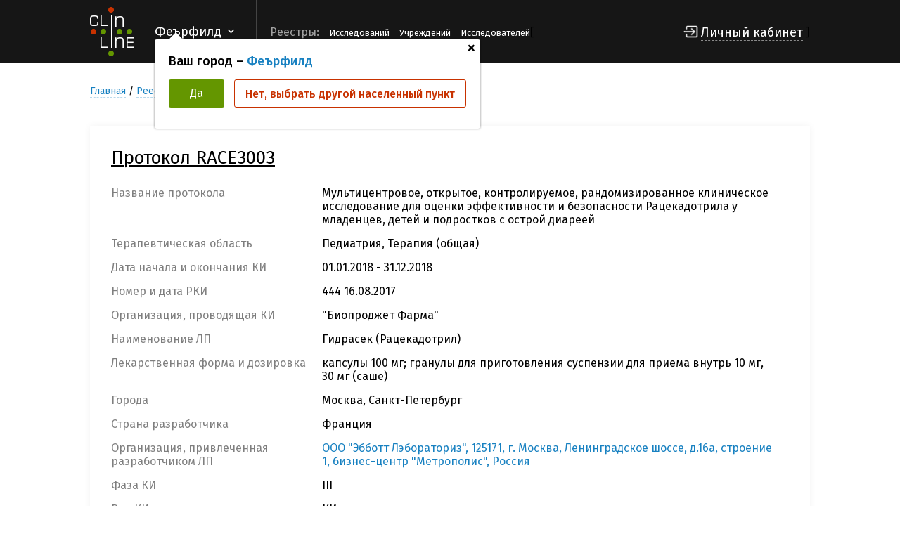

--- FILE ---
content_type: text/html; charset=UTF-8
request_url: https://clinline.ru/reestr-klinicheskih-issledovanij/444-16.08.2017.html
body_size: 23154
content:
<!DOCTYPE html>
<html lang="en">
<head>
    <meta http-equiv="Content-Type" content="text/html; charset=UTF-8" />
    <meta name="yandex-verification" content="f56f3296fb4eddf7" />
    <meta name="viewport" content="width=device-width, initial-scale=1.0">
    <meta http-equiv="X-UA-Compatible" content="ie=edge">
    <title>444 16.08.2017 - ClinLine</title>
    
    <meta name="keywords" content="444 16.08.2017" />
    <meta name="description" content="OOO "Эбботт Лэбораториз", 125171, г. Москва, Ленинградское шоссе, д.16а, строение 1, бизнес-центр "Метрополис", Россия" />
    <base href="https://clinline.ru/"/>
    <script src="https://kit.fontawesome.com/74c592dc07.js"></script>
    <link rel="stylesheet" href="/css/style.css">
    <link rel="stylesheet" href="/css/main.css?v=1768967072">
    <link rel="stylesheet" href="/css/media.css">
    <script src="https://ajax.googleapis.com/ajax/libs/jquery/3.2.1/jquery.min.js"></script>
    <script src="/js/main.js"></script>

    <script src="/js/jquery.sumoselect.min.js"></script>
    <link rel="stylesheet" href="/css/sumoselect.min.css">

    <link rel="apple-touch-icon" sizes="180x180" href="/apple-touch-icon.png">
    <link rel="icon" type="image/png" sizes="32x32" href="/favicon-32x32.png">
    <link rel="icon" type="image/png" sizes="16x16" href="/favicon-16x16.png">
    <link rel="manifest" href="/site.webmanifest">
    <link rel="mask-icon" href="/safari-pinned-tab.svg" color="#5bbad5">
    <meta name="msapplication-TileColor" content="#da532c">
    <meta name="theme-color" content="#ffffff">

    <link rel="stylesheet" href="//fonts.googleapis.com/css?family=Roboto:400,500,700,400italic|Material+Icons">
</head>
<body>

<header>
    <h1 class="hidden">GY48LS6</h1>
    <div class="wrapper">
        <a href="/" class="logo">
            <img src="/img/logo.png" alt="ClinLine">
        </a>
        <div class="select-line">
            <div class="select-line-selected">Феърфилд</div>
            
                <div class="pop-city">
                  <a href="javascript:void(0);" class="close">+</a>
                  <div class="title">Ваш город – <span>Феърфилд</span></div>
                  <div class="btns">
                    <a href="javascript:void(0);" class="btn btn-accept">Да</a>
                    <a href="javascript:void(0);" class="btn btn-abort">Нет, выбрать другой населенный пункт</a>
                  </div>
                </div>
        </div>
        <div class="del"></div>
        <div class="line-menu-btn">
            <div id="hamburger">
                <span></span>
                <span></span>
                <span></span>
            </div>
            <div id="cross">
                <span></span>
                <span></span>
            </div>
        </div>
        <div class="line-menu">
            <div class="name">Реестры:</div>
            <ul>
<!--                <li><a href="/reestr-covid-19.html">COVID-19</a></li>-->
                <li><a href="reestr-klinicheskih-issledovanij.html">Исследований</a></li>
                <li><a href="reestr-medicinskih-uchrezhdenij.html">Учреждений</a></li>
                <li><a href="reestr-issledovatelej.html">Исследователей</a></li>
                
            </ul>
        </div>
        [
        
          <div class="login">
            <a href="#login" class="openPopUp">Личный кабинет</a>
          </div>
        ]
    </div>
</header>


<script>
    $(document).ready(function(){
        var heigthHeader = $('header').innerHeight();
        var delta = heigthHeader - 90;
        $('body').css('padding-top', delta+90);
    });
</script>
<style>
    .beta {text-align: center;padding:15px 0;}
</style>




<div class="page-content">
    <div class="wrapper">

            <div class="bread-crumbs">
      <nav class="breadcrumbs"><ul class="breadcrumb" itemscope itemtype="http://schema.org/BreadcrumbList"><li itemprop="itemListElement" itemscope itemtype="http://schema.org/ListItem"><meta itemprop="position" content="1" /><a href="https://clinline.ru/" title="Главная"  itemprop="item"><span itemprop="name">Главная</span></a></li><li itemprop="itemListElement" itemscope itemtype="http://schema.org/ListItem"><meta itemprop="position" content="2" /><a href="https://clinline.ru/reestr-klinicheskih-issledovanij.html" title="Реестр Клинических исследований"  itemprop="item"><span itemprop="name">Реестр Клинических исследований</span></a></li><li class="active" itemprop="itemListElement" itemscope itemtype="http://schema.org/ListItem">
    <meta itemprop="position" content="3" />
    <span itemprop="item">RACE3003</span>
</li></ul></nav>
    </div>


        <div class="datas">
            <div class="group-data">
                <div class="infos-data">
                    <div class="research">
                        <div class="study">
                            <div class="info">
                                <span class="title bold">Протокол RACE3003</span>
                                <div class="row-info">
                                    <span class="name">Название протокола</span>
                                    <span class="value">Мультицентровое, открытое, контролируемое, рандомизированное клиническое исследование для оценки эффективности и безопасности Рацекадотрила у младенцев, детей и подростков с острой диареей</span>
                                </div>
                                <div class="row-info">
                                    <span class="name">Терапевтическая область</span>
                                    <span class="value">
                                    Педиатрия, Терапия (общая)
                                    </span>
                                </div>
                                
                                
                                <div class="row-info">
                                    <span class="name">Дата начала и окончания КИ</span>
                                    <span class="value">01.01.2018 - 31.12.2018</span>
                                </div>
                                <div class="row-info">
                  <span class="name">Номер и дата РКИ</span>
                  <span class="value">444 16.08.2017</span>
                </div>
                                <div class="row-info">
                                    <span class="name">Организация, проводящая КИ</span>
                                    <span class="value">"Биопроджет Фарма"</span>
                                </div>
                                <div class="row-info">
                                    <span class="name">Наименование ЛП</span>
                                    <span class="value">Гидрасек (Рацекадотрил)</span>
                                </div>
                                <div class="row-info">
                                    <span class="name">Лекарственная форма и дозировка</span>
                                    <span class="value">капсулы 100 мг; гранулы для приготовления суспензии для приема внутрь 10 мг, 30 мг (саше)</span>
                                </div>
                                
                                <div class="row-info">
                                    <span class="name">Города</span>
                                    <span class="value">Москва, Санкт-Петербург</span>
                                </div>
                                <div class="row-info">
                                    <span class="name">Страна разработчика</span>
                                    <span class="value">Франция</span>
                                </div>
                                <div class="row-info">
                                    <span class="name">Организация, привлеченная разработчиком ЛП</span>
                                    <span class="value"><a href="/spravochnik-kopanii-organizatory-kio/ebbott-leboratoriz.html">OOO "Эбботт Лэбораториз", 125171, г. Москва, Ленинградское шоссе, д.16а, строение 1, бизнес-центр "Метрополис", Россия</a></span>
                                </div>
                                <div class="row-info">
                                    <span class="name">Фаза КИ</span>
                                    <span class="value">III</span>
                                </div>
                                <div class="row-info">
                                    <span class="name">Вид КИ</span>
                                    <span class="value">КИ</span>
                                </div>
                                <div class="row-info">
                                    <span class="name">Цель КИ</span>
                                    <span class="value">оценка эффективности и безопасности Рацекадотрила у младенцев, детей и подростков с острой диареей</span>
                                </div>


                                

                                <div class="row-info">
                                    <span class="name">Количество Мед.учреждений</span>
                                    <span class="value">10</span>
                                </div>
                                <div class="row-info">
                                    <span class="name">Количество пациентов</span>
                                    <span class="value">150</span>
                                </div>
                                
                                
                                
                                
                                
                            </div>
                            <div class="btns once">
                                <!--<a href="#" class="btn btn-accept">Подробнее на участие</a>-->
                                
                            </div>
                        </div>
                    </div>
                </div>
<!--                [-!recruitmentCriteria? &type=`link` &protokol=`RACE3003` !-]-->
            </div>
                        
            
            <div class="group-data">
                <div class="title">Где проводится исследование</div>

                <div class="research last-line">

                    
               <div class="study">
                  <div class="number">1</div>
                  <div class="info">
                     <div class="row-info row-center">
                        <span>
                           <a href="/reestr-medicinskih-uchrezhdenij/gosudarstvennoe-byudzhetnoe-uchrezhdenie-zdravoohraneniya-goroda-moskvy-detskaya-gorodskaya-klinicheskaya-bolnica-n-9-im.-g.n.-speranskogo-departamenta-zdravoohraneniya-goroda-moskvy.html" class="title">ГБУЗ "ДГКБ № 9 им. Г.Н. Сперанского ДЗМ"</a>
                        </span>
                        <p class="status bold">
                        <!--<span class="status" style="display: block;margin-bottom: 4px;">Статус набора</span>-->
                        <span class="status bold"></span>
                        </p>
                        <div class="btns"></div>
                     </div>
                     <div class="row-info">
                        <span class="name">Регион</span>
                        <span class="value">г. Москва</span>
                     </div>
                     <div class="row-info">
                        <span class="name">Город</span>
                        <span class="value">Москва</span>
                     </div>
                     
                     <div class="row-info">
                        <span class="name">Исследователи</span>
                        <span class="value"><a href="/reestr-issledovatelej/podrobno-ob-issledovatele.html?id=1195" target="_blank">Продеус А.П</a></span>
                     </div>
                     
                     
                     
                  </div>
               </div>

               <div class="study">
                  <div class="number">2</div>
                  <div class="info">
                     <div class="row-info row-center">
                        <span>
                           <a href="/reestr-medicinskih-uchrezhdenij/obshhestvo-s-ogranichennoj-otvetstvennostyudiagnostika-i-vakciny.html" class="title">ООО "ДИАВАКС"</a>
                        </span>
                        <p class="status bold">
                        <!--<span class="status" style="display: block;margin-bottom: 4px;">Статус набора</span>-->
                        <span class="status bold"></span>
                        </p>
                        <div class="btns"></div>
                     </div>
                     <div class="row-info">
                        <span class="name">Регион</span>
                        <span class="value">г. Москва</span>
                     </div>
                     <div class="row-info">
                        <span class="name">Город</span>
                        <span class="value">Москва</span>
                     </div>
                     
                     <div class="row-info">
                        <span class="name">Исследователи</span>
                        <span class="value"><a href="/reestr-issledovatelej/podrobno-ob-issledovatele.html?id=212" target="_blank">шамшева о.в</a></span>
                     </div>
                     
                     
                     
                  </div>
               </div>

               <div class="study">
                  <div class="number">3</div>
                  <div class="info">
                     <div class="row-info row-center">
                        <span>
                           <a href="/reestr-medicinskih-uchrezhdenij/federalnoe-gosudarstvennoe-avtonomnoe-uchrezhdenie-nacionalnyj-medicinskij-issledovatelskij-centr-zdorovya-detej-ministerstva-zdravoohraneniya-rossijskoj-federacii.html" class="title">ФГАУ "НМИЦ здоровья детей" Минздрава России</a>
                        </span>
                        <p class="status bold">
                        <!--<span class="status" style="display: block;margin-bottom: 4px;">Статус набора</span>-->
                        <span class="status bold"></span>
                        </p>
                        <div class="btns"></div>
                     </div>
                     <div class="row-info">
                        <span class="name">Регион</span>
                        <span class="value">г. Москва</span>
                     </div>
                     <div class="row-info">
                        <span class="name">Город</span>
                        <span class="value">Москва</span>
                     </div>
                     
                     <div class="row-info">
                        <span class="name">Исследователи</span>
                        <span class="value"><a href="/reestr-issledovatelej/podrobno-ob-issledovatele.html?id=3545" target="_blank">Бакрадзе М.Д</a>, <a href="/reestr-issledovatelej/podrobno-ob-issledovatele.html?id=2094" target="_blank">Куличенко Т.В</a></span>
                     </div>
                     
                     
                     
                  </div>
               </div>

               <div class="study">
                  <div class="number">4</div>
                  <div class="info">
                     <div class="row-info row-center">
                        <span>
                           <a href="/reestr-medicinskih-uchrezhdenij/sankt-peterburgskoe-gosudarstvennoe-byudzhetnoe-uchrezhdenie-zdravoohraneniya-gorodskaya-poliklinika-n-44.html" class="title">СПб ГБУЗ "Городская поликлиника № 44"</a>
                        </span>
                        <p class="status bold">
                        <!--<span class="status" style="display: block;margin-bottom: 4px;">Статус набора</span>-->
                        <span class="status bold"></span>
                        </p>
                        <div class="btns"></div>
                     </div>
                     <div class="row-info">
                        <span class="name">Регион</span>
                        <span class="value">г. Санкт - Петербург</span>
                     </div>
                     <div class="row-info">
                        <span class="name">Город</span>
                        <span class="value">Санкт-Петербург</span>
                     </div>
                     
                     <div class="row-info">
                        <span class="name">Исследователи</span>
                        <span class="value"><a href="/reestr-issledovatelej/podrobno-ob-issledovatele.html?id=2740" target="_blank">Жиглинская О.В</a></span>
                     </div>
                     
                     
                     
                  </div>
               </div>

               <div class="study">
                  <div class="number">5</div>
                  <div class="info">
                     <div class="row-info row-center">
                        <span>
                           <a href="/reestr-medicinskih-uchrezhdenij/obshhestvo-s-ogranichennoj-otvetstvennostyu-medicinskie-tehnologii.html" class="title">ООО "Медицинские Технологии"</a>
                        </span>
                        <p class="status bold">
                        <!--<span class="status" style="display: block;margin-bottom: 4px;">Статус набора</span>-->
                        <span class="status bold"></span>
                        </p>
                        <div class="btns"></div>
                     </div>
                     <div class="row-info">
                        <span class="name">Регион</span>
                        <span class="value">г. Санкт - Петербург</span>
                     </div>
                     <div class="row-info">
                        <span class="name">Город</span>
                        <span class="value">Санкт-Петербург</span>
                     </div>
                     
                     <div class="row-info">
                        <span class="name">Исследователи</span>
                        <span class="value"><a href="/reestr-issledovatelej/podrobno-ob-issledovatele.html?id=3142" target="_blank">Галустян А.Н</a></span>
                     </div>
                     
                     
                     
                  </div>
               </div>

               <div class="study">
                  <div class="number">6</div>
                  <div class="info">
                     <div class="row-info row-center">
                        <span>
                           <a href="/reestr-medicinskih-uchrezhdenij/sankt-peterburgskoe-gosudarstvennoe-byudzhetnoe-uchrezhdenie-zdravoohraneniya-detskaya-gorodskaya-poliklinika-n-44.html" class="title">СПб ГБУЗ"ДГП № 44"</a>
                        </span>
                        <p class="status bold">
                        <!--<span class="status" style="display: block;margin-bottom: 4px;">Статус набора</span>-->
                        <span class="status bold"></span>
                        </p>
                        <div class="btns"></div>
                     </div>
                     <div class="row-info">
                        <span class="name">Регион</span>
                        <span class="value">г. Санкт - Петербург</span>
                     </div>
                     <div class="row-info">
                        <span class="name">Город</span>
                        <span class="value">Санкт-Петербург</span>
                     </div>
                     
                     <div class="row-info">
                        <span class="name">Исследователи</span>
                        <span class="value"><a href="/reestr-issledovatelej/podrobno-ob-issledovatele.html?id=2488" target="_blank">Камаев А.В</a></span>
                     </div>
                     
                     
                     
                  </div>
               </div>

               <div class="study">
                  <div class="number">7</div>
                  <div class="info">
                     <div class="row-info row-center">
                        <span>
                           <a href="/reestr-medicinskih-uchrezhdenij/sankt-peterburgskoe-gosudarstvennoe-byudzhetnoe-uchrezhdenie-zdravoohraneniya-detskaya-gorodskaya-poliklinika-n-45-nevskogo-rajona.html" class="title">СПб ГБУЗ "Детская городская поликлиника № 45 Невского района"</a>
                        </span>
                        <p class="status bold">
                        <!--<span class="status" style="display: block;margin-bottom: 4px;">Статус набора</span>-->
                        <span class="status bold"></span>
                        </p>
                        <div class="btns"></div>
                     </div>
                     <div class="row-info">
                        <span class="name">Регион</span>
                        <span class="value">г. Санкт - Петербург</span>
                     </div>
                     <div class="row-info">
                        <span class="name">Город</span>
                        <span class="value">Санкт-Петербург</span>
                     </div>
                     
                     <div class="row-info">
                        <span class="name">Исследователи</span>
                        <span class="value"><a href="/reestr-issledovatelej/podrobno-ob-issledovatele.html?id=3535" target="_blank">Бальцерович Н.Б</a></span>
                     </div>
                     
                     
                     
                  </div>
               </div>

               <div class="study">
                  <div class="number">8</div>
                  <div class="info">
                     <div class="row-info row-center">
                        <span>
                           <a href="/reestr-medicinskih-uchrezhdenij/sankt-peterburgskoe-gosudarstvennoe-byudzhetnoe-uchrezhdenie-zdravoohraneniya-detskaya-gorodskaya-poliklinika-n-35.html" class="title">СПб ГБУЗ "Детская городская поликлиника № 35"</a>
                        </span>
                        <p class="status bold">
                        <!--<span class="status" style="display: block;margin-bottom: 4px;">Статус набора</span>-->
                        <span class="status bold"></span>
                        </p>
                        <div class="btns"></div>
                     </div>
                     <div class="row-info">
                        <span class="name">Регион</span>
                        <span class="value">г. Санкт - Петербург</span>
                     </div>
                     <div class="row-info">
                        <span class="name">Город</span>
                        <span class="value">Санкт-Петербург</span>
                     </div>
                     
                     <div class="row-info">
                        <span class="name">Исследователи</span>
                        <span class="value"><a href="/reestr-issledovatelej/podrobno-ob-issledovatele.html?id=3341" target="_blank">Булатова Е.М</a></span>
                     </div>
                     
                     
                     
                  </div>
               </div>

               <div class="study">
                  <div class="number">9</div>
                  <div class="info">
                     <div class="row-info row-center">
                        <span>
                           <a href="/reestr-medicinskih-uchrezhdenij/sankt-peterburgskoe-gosudarstvennoe-byudzhetnoe-uchrezhdenie-zdravoohraneniya-detskaya-gorodskaya-bolnica-n-22.html" class="title">СПб ГБУЗ "ДГБ№22"</a>
                        </span>
                        <p class="status bold">
                        <!--<span class="status" style="display: block;margin-bottom: 4px;">Статус набора</span>-->
                        <span class="status bold"></span>
                        </p>
                        <div class="btns"></div>
                     </div>
                     <div class="row-info">
                        <span class="name">Регион</span>
                        <span class="value">г. Санкт - Петербург</span>
                     </div>
                     <div class="row-info">
                        <span class="name">Город</span>
                        <span class="value">Санкт-Петербург</span>
                     </div>
                     
                     <div class="row-info">
                        <span class="name">Исследователи</span>
                        <span class="value"><a href="/reestr-issledovatelej/podrobno-ob-issledovatele.html?id=2185" target="_blank">Кощавцева М.Ю</a></span>
                     </div>
                     
                     
                     
                  </div>
               </div>


                </div>
            </div>
        </div>
    </div>
</div>

<footer>
    <script src="https://apps.elfsight.com/p/platform.js" defer></script>
    <div class="elfsight-app-28a7c01a-4e67-44cb-9671-7a00d18e122a"></div>
    <div class="wrapper">
        <div class="sections" style="justify-content: space-between;">
            <div class="section">
                <div class="title">Дополнительные реестры</div>
                <ul>
                    <li><a href="klinicheskie-issledovaniya-s-uchastiem-zdorovyh-dobrovolcev.html">Для здоровых добровольцев</a></li><li><a href="klinicheskie-issledovaniya-po-onkologii-detskoj-onkologii.html">Онкологические заболевания</a></li><li><a href="klinicheskie-issledovaniya-po-immunnologii-immunoprofilaktiki-allergologii-i-immunologii.html">Кожные и аллергические заболевания</a></li><li><a href="klinicheskie-issledovaniya-po-gastroenterologii.html">Гастроэнтерологические заболевания</a></li><li><a href="klinicheskie-issledovaniya-po-endokrinologii-detskoj-endokrinologii-diabetologii.html">Эндокринологические заболевания</a></li><li><a href="reestr-zaregistrirovannyh-rossijskih-lekarstvennyh-preparatov.html">Реестр зарегистрированных российских лекарственных препаратов</a></li>
                </ul>
            </div>
            <div class="section">
                <div class="title">Пользователям</div>
                <ul>
                    <li><a href="o-proekte.html">О платформе</a></li><li><a href="pacientamdobrovolcam.html">Пациентам/добровольцам</a></li><li><a href="issledovatelyam.html">Исследователям</a></li><li><a href="obratnaya-svyaz.html">Обратная связь</a></li><li><a href="zashhita-personalnyh-dannyh.html">Защита персональных данных</a></li>
                </ul>
            </div>
            <div class="section">
                <div class="title">Общая информация</div>
                <ul>
                    <li>
                        <a href="o-klinicheskih-issledovaniyah.html">О клинических исследованиях</a>
                    </li>
                    <li>
                        <a href="prava-i-obyazannosti-uchastnikov.html">Права и обязанности участников</a>
                    </li>
                    <li>
                        <a href="bezopasnost-pacientov.html">Безопасность пациентов</a>
                    </li>
                    <li>
                        <a href="chasto-zadavaemye-voprosy.html">Часто задаваемые вопросы</a>
                    </li>
                </ul>
            </div>
        </div>
        <div class="subscribe-form wrapper sections" style="justify-content: space-around;">
            <div class="section" style="float: left;">
                <a href="/" class="logo">
                    <img src="img/logo.png" alt="">
                </a>
                <span class="copyright">ООО «ИФАРМА» © 2018 - 2023</span>
                </div>
<!--            <div class="section" style="float: right;">-->
<!--                <div class="title">Подпишитесь на информационную рассылку</div>-->
<!--                <form action="" method="POST" id="add-email">-->
<!--                    <input type="email" placeholder="pochta@mail.ru" name="email">-->
<!--                    <button type="submit">ПОДПИСАТЬСЯ</button>-->
<!--                </form>-->
<!--                <div class="text"><label class="checkbox"><input type="checkbox"><span class="check-icon"></span></label> Я даю-->
<!--                    согласие на получение рассылки.-->
<!--                </div>-->
<!--            </div>-->
            <div class="section" style="width: 300px;">
                <div class="beta" style="font-size: 16px;background: none;text-align: left;">
                    <!--<a href="https://goo.gl/forms/G2KxWdBjCMoXjB8h2" style="margin-right: 15px;">Опрос по платформе ClinLine</a> Пожалуйста, пишите Ваши комментарии и пожелания на почту <a href="mailto:info@clinline.ru">info@clinline.ru</a>-->
                    <span>Служба поддержки</span>
<!--                    <a href="https://t.me/clinline" style="align-items: center;display: flex;justify-content: left;"><img style="width: 20%;margin-left: -20px;" src="assets/images/Telegram_Logo.svg" alt="Консультант">Telegram</a>-->
                    <a style="display: inline-block;" href="tel:88005500278">8-800-550-02-78</a> (пн-пт 10:00–18:00 MCК)<br>
                    <span style="">E-mail:</span> <a style="display:inline-block;" href="mailto:info@clinline.ru">info@clinline.ru</a>
                </div>
            </div>
        </div>
    </div>
</footer>

<div class="cover-form" id="citys">
    <div class="popup big">
        <div class="close"></div>
        <h2 style="text-align: left;">Список городов</h2>
        <div class="search-line">
            <p>Выберите свой город из списка</p>
        </div>
        <ul class="ul-city-result">
            <li class="li-letter">А</li>
            <li class="li-city">Абакан</li><li class="li-city">Алексеевское</li><li class="li-city">Ангарск</li><li class="li-city">Арамиль</li><li class="li-city">Архангельск</li><li class="li-city">Асино</li><li class="li-city">Астрахань</li><li class="li-city">Балашиха</li><li class="li-city">Барнаул</li><li class="li-city">Батайск</li><li class="li-city">Белгород</li><li class="li-city">Белокуриха</li><li class="li-city">Бердск</li><li class="li-city">Беслан</li><li class="li-city">Биробиджан</li><li class="li-city">Благовещенск</li><li class="li-city">Большая Ижора</li><li class="li-city">Брянск</li><li class="li-city">Великий Новгород</li><li class="li-city">Видное</li><li class="li-city">Владивосток</li><li class="li-city">Владикавказ</li><li class="li-city">Владимир</li><li class="li-city">Волгоград</li><li class="li-city">Волгодонск</li><li class="li-city">Волжский</li><li class="li-city">Вологда</li><li class="li-city">Воронеж</li><li class="li-city">Всеволожск</li><li class="li-city">Выселки</li><li class="li-city">Вязьма</li><li class="li-city">Гатчина</li><li class="li-city">Гедеоновка</li><li class="li-city">Горно-Алтайск</li><li class="li-city">Грозный</li><li class="li-city">д. Сукманиха</li><li class="li-city">Дзержинск</li><li class="li-city">Дзержинский</li><li class="li-city">Домодедово</li><li class="li-city">Донское</li><li class="li-city">Екатеринбург</li><li class="li-city">Железногорск</li><li class="li-city">Жуковский</li><li class="li-city">Зеленоград</li><li class="li-city">Иваново</li><li class="li-city">Ивантеевка</li><li class="li-city">Ижевск</li><li class="li-city">Иркутск</li><li class="li-city">Искитим</li><li class="li-city">Искра</li><li class="li-city">Истра</li><li class="li-city">Йошкар-Ола</li><li class="li-city">Казань</li><li class="li-city">Калининград</li><li class="li-city">Калуга</li><li class="li-city">Кемерово</li><li class="li-city">Кириши</li><li class="li-city">Киров</li><li class="li-city">Кирово-Чепецк</li><li class="li-city">Кировск</li><li class="li-city">Клин</li><li class="li-city">Ковров</li><li class="li-city">Кольцово</li><li class="li-city">Королёв</li><li class="li-city">Кострома</li><li class="li-city">Красково</li><li class="li-city">Красногорск</li><li class="li-city">Краснодар</li><li class="li-city">Красноярск</li><li class="li-city">Кузьмоловский</li><li class="li-city">Курган</li><li class="li-city">Курск</li><li class="li-city">Кущевская</li><li class="li-city">Липецк</li><li class="li-city">Лобаново</li><li class="li-city">Лосино-Петровский</li><li class="li-city">Люберцы</li><li class="li-city">Магадан</li><li class="li-city">Магнитогорск</li><li class="li-city">Майкоп</li><li class="li-city">Марфино</li><li class="li-city">Матросы</li><li class="li-city">Махачкала</li><li class="li-city">Мончегорск</li><li class="li-city">Москва</li><li class="li-city">Мурино</li><li class="li-city">Мурманск</li><li class="li-city">Муром</li><li class="li-city">Мытищи</li><li class="li-city">Набережные Челны</li><li class="li-city">Нальчик</li><li class="li-city">Нарткала</li><li class="li-city">Нижний Новгород</li><li class="li-city">Никольское</li><li class="li-city">Новое Девяткино</li><li class="li-city">Новокузнецк</li><li class="li-city">Новосибирск</li><li class="li-city">Новотроицк</li><li class="li-city">Новошахтинск</li><li class="li-city">Новый</li><li class="li-city">О. ГОРОД КАЗАНЬ</li><li class="li-city">О. ЧЕЛЯБИНСКИЙ</li><li class="li-city">Обнинск</li><li class="li-city">Одинцово</li><li class="li-city">Омск</li><li class="li-city">Орел</li><li class="li-city">Оренбург</li><li class="li-city">Осташков</li><li class="li-city">Пенза</li><li class="li-city">Пермь</li><li class="li-city">Петелино</li><li class="li-city">Петрозаводск</li><li class="li-city">Петропавловск-Камчатский</li><li class="li-city">Пешково</li><li class="li-city">Плеханово</li><li class="li-city">Подольск</li><li class="li-city">Покровское</li><li class="li-city">Починок</li><li class="li-city">Прохладный</li><li class="li-city">Псков</li><li class="li-city">Пущино</li><li class="li-city">Пятигорск</li><li class="li-city">Реутов</li><li class="li-city">Рославль</li><li class="li-city">Ростов</li><li class="li-city">Ростов-на-Дону</li><li class="li-city">Рязань</li><li class="li-city">Самара</li><li class="li-city">Санкт-Петербург</li><li class="li-city">Саранск</li><li class="li-city">Саратов</li><li class="li-city">Светлые горы</li><li class="li-city">Северодвинск</li><li class="li-city">Северск</li><li class="li-city">Сергиев Посад</li><li class="li-city">Серпухов</li><li class="li-city">Сиверская</li><li class="li-city">Симферополь</li><li class="li-city">Смоленск</li><li class="li-city">Сочи</li><li class="li-city">Ставрополь</li><li class="li-city">Старица</li><li class="li-city">Старый Оскол</li><li class="li-city">Стерлитамак</li><li class="li-city">Стрежевой</li><li class="li-city">Строитель</li><li class="li-city">Сургут</li><li class="li-city">Сыктывкар</li><li class="li-city">Талаги</li><li class="li-city">Тамбов</li><li class="li-city">Тверь</li><li class="li-city">Тихвин</li><li class="li-city">Токсово</li><li class="li-city">Тольятти</li><li class="li-city">Томск</li><li class="li-city">Тоннельный</li><li class="li-city">Торжок</li><li class="li-city">Тосно</li><li class="li-city">Тула</li><li class="li-city">Тюмень</li><li class="li-city">Улан-Удэ</li><li class="li-city">Ульяновск</li><li class="li-city">Уфа</li><li class="li-city">Хабаровск</li><li class="li-city">Ханты-Мансийск</li><li class="li-city">Химки</li><li class="li-city">Хотьково</li><li class="li-city">Чебоксары</li><li class="li-city">Челябинск</li><li class="li-city">Череповец</li><li class="li-city">Черкесск</li><li class="li-city">Черноголовка</li><li class="li-city">Чита</li><li class="li-city">Шахты</li><li class="li-city">Шуя</li><li class="li-city">Электросталь</li><li class="li-city">Энгельс</li><li class="li-city">Южно-Сахалинск</li><li class="li-city">Якутск</li><li class="li-city">Ялта</li><li class="li-city">Ярославль</li>

        </ul>
    </div>
</div>

<div class="cover-form" id="message">
    <div class="popup">
        <div class="close"></div>
        <h4>Для продолжения работы необходимо зарегистрироваться на портале</h4>
        <div class="btns">

        </div>
    </div>
</div>

<div class="cover-form" id="message_reg">
    <div class="popup">
        <div class="close"></div>
        <h4></h4>
        <p></p>
        <div class="btns">

        </div>
    </div>
</div>


<div class="cover-form" id="login">
    <div class="popup">
        <div class="close"></div>
        <h2>Вход в Личный кабинет</h2>
        <form action="" method="post" id="loginform">
            <label class="label-reg-type">
                <input type="radio" name="reg_type" id="reg_type1" value="1" class="input-reg-type" checked>по адресу электронной почты
            </label>
            <label class="label-reg-type">
                <input type="radio" name="reg_type" id="reg_type2" value="2" class="input-reg-type">по номеру мобильного телефона
            </label>
            <input type="text" name="phone" class="hidden tel phone_mask" placeholder="Номер телефона">
            <input type="text" name="email" class="pochta" placeholder="Адрес электронной почты">
            <input type="password" name="password" class="pass-eye" placeholder="Пароль">
            <a href="#" class="s-h-pass"><i class="far fa-eye fa-2x"></i></a>
            <button type="submit">Войти</button>
        </form>
        <a href="#recovery" class="openPopUp">Восстановить пароль</a>
        <fieldset class="links-block">
            <legend>Зарегистрироваться как</legend>
            <a href="#reg_researcher" class="openPopUp">Исследователь</a>
            <a href="#reg_patient" class="openPopUp">Пациент или доброволец</a>
            <a href="#reg_sponsor" class="openPopUp">Спонсор/КИО</a>
            <a href="#reg_staff" class="openPopUp">Сотрудник мед.учреждения</a>
        </fieldset>
    </div>
</div>
<div class="cover-form" id="reg_patient">
    <div class="popup">
        <div class="close"></div>
        <h2>Регистрация Пациента/Добровольца</h2>
        <form action="" method="post" id="regform1">
            <input type="hidden" name="type" value="2" />
            <label class="label-reg-type">
                <input type="radio" name="reg_type" id="reg_type1" value="1" class="input-reg-type" checked>
                по адресу электронной почты</label>
            <label class="label-reg-type">
                <input type="radio" name="reg_type" id="reg_type2" value="2" class="input-reg-type">
                по номеру мобильного телефона</label>
            <input type="text" name="phone" class="hidden tel phone_mask" placeholder="Номер телефона">
            <!-- <p class="hidden tel">введите номер мобильного телефона, на который Вам будет отправлено SMS с паролем для входа в Личный Кабинет</p> -->
            <input type="text" name="email" class="pochta" placeholder="Адрес электронной почты">
            <input type="password" name="password" class="pass-eye pochta" placeholder="Пароль">
            <!-- <input type="password" name="re_password" placeholder="Повторение пароля"> -->
            <a href="#" class="s-h-pass pochta"><i class="far fa-eye fa-2x"></i></a>
            <div class="agree">
                <label>
                    <label class="checkbox">
                        <input type="checkbox" name="agree">
                        <span class="check-icon"></span>
                    </label>
                    <span>Я даю согласие на обработку персональных данных в соответствии с <a href="https://clinline.ru/assets/files/%D0%A3%D1%81%D0%BB%D0%BE%D0%B2%D0%B8%D1%8F_%D0%BE%D0%B1%D1%80%D0%B0%D0%B1%D0%BE%D1%82%D0%BA%D0%B8_%D0%B4%D0%B0%D0%BD%D0%BD%D1%8B%D1%85%20_%D0%9E%D0%9E%D0%9E_%D0%B8%D0%A4%D0%B0%D1%80%D0%BC%D0%B0_%D0%BF%D0%B0%D1%86%D0%B8%D0%B5%D0%BD%D1%82_21.pdf" target="_blank">Условиями</a> и <a href="https://clinline.ru/assets/files/IPHARMA_personal_data_2021.pdf" target="_blank">Политикой</a> ООО "ИФАРМА".</span>
                </label>
            </div>
            <button type="submit">Зарегистрироваться</button>
        </form>
        <a href="#recovery" class="openPopUp">Восстановить пароль</a><br />
        <a href="#login" class="openPopUp">Войти в Личный кабинет</a>
        <fieldset class="links-block">
            <legend>Зарегистрироваться как</legend>
            <a href="#reg_researcher" class="openPopUp">Исследователь</a>
            <a href="#reg_sponsor" class="openPopUp">Спонсор/КИО</a>
            <a href="#reg_staff" class="openPopUp">Сотрудник мед.учреждения</a>
        </fieldset>
    </div>
</div>
<div class="cover-form" id="reg_researcher">
    <div class="popup">
        <div class="close"></div>
        <h2>Регистрация Исследователя</h2>
        <form action="" method="post" id="regform1">
            <input type="hidden" name="type" value="4" />
            <label class="label-reg-type">
                <input type="radio" name="reg_type" id="reg_type1" value="1" class="input-reg-type" checked>
                по адресу электронной почты</label>
            <label class="label-reg-type">
                <input type="radio" name="reg_type" id="reg_type2" value="2" class="input-reg-type">
                по номеру мобильного телефона</label>
            <input type="text" name="phone" class="hidden tel phone_mask" placeholder="Номер телефона">
            <!-- <p class="hidden tel">введите номер мобильного телефона, на который Вам будет отправлено SMS с паролем для входа в Личный Кабинет</p> -->
            <input type="text" name="email" class="pochta" placeholder="Адрес электронной почты">
            <input type="password" name="password" class="pass-eye pochta" placeholder="Пароль">
            <!-- <input type="password" name="re_password" placeholder="Повторение пароля"> -->
            <a href="#" class="s-h-pass pochta"><i class="far fa-eye fa-2x"></i></a>
            <div class="agree">
                <label>
                    <label class="checkbox">
                        <input type="checkbox" name="agree">
                        <span class="check-icon"></span>
                    </label>
                    <span>Я даю согласие на обработку персональных данных в соответствии с <a href="https://clinline.ru/assets/files/%D0%A3%D1%81%D0%BB%D0%BE%D0%B2%D0%B8%D1%8F%20%D0%B8%D1%81%D1%81%D0%BB%D0%B5%D0%B4%D0%BE%D0%B2%D0%B0%D1%82%D0%B5%D0%BB%D1%8C%202021.pdf" target="_blank">Условиями</a> и <a href="https://clinline.ru/assets/files/IPHARMA_personal_data_2021.pdf" target="_blank">Политикой</a> ООО "ИФАРМА".</span>
                </label>
            </div>
            <button type="submit">Зарегистрироваться</button>
        </form>
        <a href="#recovery" class="openPopUp">Восстановить пароль</a><br />
        <a href="#login" class="openPopUp">Войти в Личный кабинет</a>
        <fieldset class="links-block">
            <legend>Зарегистрироваться как</legend>
            <a href="#reg_sponsor" class="openPopUp">Спонсор/КИО</a>
            <a href="#reg_patient" class="openPopUp">Пациент или доброволец</a>
            <a href="#reg_staff" class="openPopUp">Сотрудник мед.учреждения</a>
        </fieldset>
    </div>
</div>
</div>
<div class="cover-form" id="reg_sponsor">
    <div class="popup">
        <div class="close"></div>
        <h2>Регистрация Спонсора/КИО</h2>
        <form action="" method="post" id="regform1">
            <input type="hidden" name="type" value="6" />
            <label class="label-reg-type">
                <input type="radio" name="reg_type" id="reg_type1" value="1" class="input-reg-type" checked>
                по адресу электронной почты</label>
            <label class="label-reg-type">
                <input type="radio" name="reg_type" id="reg_type2" value="2" class="input-reg-type">
                по номеру мобильного телефона</label>
            <input type="text" name="phone" class="hidden tel phone_mask" placeholder="Номер телефона">
            <!-- <p class="hidden tel">введите номер мобильного телефона, на который Вам будет отправлено SMS с паролем для входа в Личный Кабинет</p> -->
            <input type="text" name="email" class="pochta" placeholder="Адрес электронной почты">
            <input type="password" name="password" class="pass-eye pochta" placeholder="Пароль">
            <!-- <input type="password" name="re_password" placeholder="Повторение пароля"> -->
            <a href="#" class="s-h-pass pochta"><i class="far fa-eye fa-2x"></i></a>
            <div class="agree">
                <label>
                    <label class="checkbox">
                        <input type="checkbox" name="agree">
                        <span class="check-icon"></span>
                    </label>
                    <span>Я даю согласие на обработку персональных данных в соответствии с <a href="https://clinline.ru/assets/files/IPHARMA_personal_data_2021.pdf" target="_blank">Политикой</a> ООО "ИФАРМА".</span>
                </label>
            </div>
            <button type="submit">Зарегистрироваться</button>
        </form>
        <a href="#recovery" class="openPopUp">Восстановить пароль</a><br />
        <a href="#login" class="openPopUp">Войти в Личный кабинет</a>
        <fieldset class="links-block">
            <legend>Зарегистрироваться как</legend>
            <a href="#reg_researcher" class="openPopUp">Исследователь</a>
            <a href="#reg_patient" class="openPopUp">Пациент или доброволец</a>
            <!-- <a href="#reg_sponsor" class="openPopUp">Спонсор/КИО</a> -->
            <a href="#reg_staff" class="openPopUp">Сотрудник мед.учреждения</a>
        </fieldset>
    </div>
</div>
<div class="cover-form" id="reg_staff">
    <div class="popup">
        <div class="close"></div>
        <h2>Регистрация сотрудника мед.учреждения</h2>
        <form action="" method="post" id="regform1">
            <input type="hidden" name="type" value="7" />
            <label class="label-reg-type">
                <input type="radio" name="reg_type" id="reg_type1" value="1" class="input-reg-type" checked>
                по адресу электронной почты</label>
            <label class="label-reg-type">
                <input type="radio" name="reg_type" id="reg_type2" value="2" class="input-reg-type">
                по номеру мобильного телефона</label>
            <input type="text" name="phone" class="hidden tel phone_mask" placeholder="Номер телефона">
            <!-- <p class="hidden tel">введите номер мобильного телефона, на который Вам будет отправлено SMS с паролем для входа в Личный Кабинет</p> -->
            <input type="text" name="email" class="pochta" placeholder="Адрес электронной почты">
            <input type="password" name="password" class="pass-eye pochta" placeholder="Пароль">
            <!-- <input type="password" name="re_password" placeholder="Повторение пароля"> -->
            <a href="#" class="s-h-pass pochta"><i class="far fa-eye fa-2x"></i></a>
            <div class="agree">
                <label>
                    <label class="checkbox">
                        <input type="checkbox" name="agree">
                        <span class="check-icon"></span>
                    </label>
                    <span>Я даю согласие на обработку персональных данных в соответствии с <a href="https://clinline.ru/assets/files/%D0%A3%D1%81%D0%BB%D0%BE%D0%B2%D0%B8%D1%8F%20%D0%B8%D1%81%D1%81%D0%BB%D0%B5%D0%B4%D0%BE%D0%B2%D0%B0%D1%82%D0%B5%D0%BB%D1%8C%202021.pdf" target="_blank">Условиями</a> и <a href="https://clinline.ru/assets/files/IPHARMA_personal_data_2021.pdf" target="_blank">Политикой</a> ООО "ИФАРМА".</span>
                </label>
            </div>
            <button type="submit">Зарегистрироваться</button>
        </form>
        <a href="#recovery" class="openPopUp">Восстановить пароль</a><br />
        <a href="#login" class="openPopUp">Войти в Личный кабинет</a>
        <fieldset class="links-block">
            <legend>Зарегистрироваться как</legend>
            <a href="#reg_researcher" class="openPopUp">Исследователь</a>
            <a href="#reg_patient" class="openPopUp">Пациент или доброволец</a>
            <a href="#reg_sponsor" class="openPopUp">Спонсор/КИО</a>
            <!--             <a href="#reg_staff" class="openPopUp">Сотрудник мед.учреждения</a> -->
        </fieldset>
    </div>
</div>
</div>
<div class="cover-form" id="recovery">
    <div class="popup">
        <div class="close"></div>
        <h2>Восстановление пароля</h2>
        <form action="" method="post" id="regform3">
            <label class="label-reg-type">
                <input type="radio" name="reg_type" id="reg_type1" value="1" class="input-reg-type" checked>по адресу электронной почты
            </label>
            <label class="label-reg-type">
                <input type="radio" name="reg_type" id="reg_type2" value="2" class="input-reg-type">по номеру мобильного телефона
            </label>
            <input type="text" name="phone_recovery" class="hidden tel phone_mask" placeholder="Номер телефона">
            <input type="text" name="email" class="pochta" placeholder="Адрес электронной почты">
            <button type="submit">Восстановить пароль</button>
        </form>
        <!-- <a href="#login" class="openPopUp">Войти</a>
           <fieldset class="links-block">
              <legend>Зарегистрироваться как</legend>
              <a href="#reg_researcher" class="openPopUp">Исследователь</a>
              <a href="#reg_patient" class="openPopUp">Пациент или доброволец</a>
              <a href="#reg_sponsor" class="openPopUp">Спонсор/КИО</a>
            </fieldset>  -->
    </div>
</div>
</div>

<div class="cover-form" id="no-login-popup">
    <div class="popup" style="width: auto;">
        <div class="close"></div>
        <input type="hidden" name="id" />
<!--        <h4>Доступ ограничен</h4>-->
        <div class="text">
            Для дальнейшей работы с порталом необходимо<br> <a href="#reg_patient" class="openPopUp">Зарегистрироваться</a> или <a href="#login" class="openPopUp">Войти в Личный кабинет</a>.
        </div>
    </div>
</div>
<div class="cover-form" id="no-fill-popup">
    <div class="popup" style="width: auto;">
        <div class="close"></div>
        <input type="hidden" name="id" />
        <!--        <h4>Доступ ограничен</h4>-->
        <div class="text">
            Для отправки запроса необходимо <br>заполнить <a href="registraciya-pacientadobrovolca.html" class="">анкету регистрации.</a>
        </div>
    </div>
</div>
<script src="vue-app/build/main.bundle.js" type=""></script>
<script src="/js/jquery.maskedinput.min.js"></script>
<script src="/js/jquery.autocomplete.min.js"></script>
<script>
    $(function () {
        // обработка показать по
        $('A.per-page').on('click', function(e) {
            e.preventDefault();
            $('INPUT[name="per_page"]').val($(this).data('per-page'));

            $('#form').submit();
        });

        $('a.per-page').each(function (index, elem) {
            if (  $('INPUT[name="per_page"]').val() != undefined && $('INPUT[name="per_page"]').val() != '' ) {
            var perPage = $('INPUT[name="per_page"]').val();
            }  else  {
                var perPage = 10;
            }

            if( $(elem).data('per-page') == perPage ) {
                $(elem).addClass('hover');
            }
        });
    });

    $(document).on('click', '.no-enter-popup', function (e)
    {
        e.preventDefault();
        return false;
    });

    var timerIdMails; // для скрипта автообновления почты

    $(document).ready(function()
    {
        function getScrollBarWidth() {
            var $outer = $('<div>').css({visibility: 'hidden', width: 100, overflow: 'scroll'}).appendTo('body'),
                widthWithScroll = $('<div>').css({width: '100%'}).appendTo($outer).outerWidth();
            $outer.remove();
            return 100 - widthWithScroll;
        };

        function closePopup() {
            $('.cover-form .popup').css('transform','');
            $('.cover-form').fadeOut(100);
            $('body').css({'overflow-y': '', 'padding-right': ''});
            $('.page').removeClass('blur');
            return false;
        }

        // показываю уведомление после регистрации на тренинг
        var params = window
            .location
            .search
            .replace('?','')
            .split('&')
            .reduce(
                function(p,e){
                    var a = e.split('=');
                    p[ decodeURIComponent(a[0])] = decodeURIComponent(a[1]);
                    return p;
                },
                {}
            );
        if (params['type'] == 'thanks_trainings') {
            // очистка url от параметров
            window.history.pushState({}, document.title, window.location.pathname );
            // сообщение
            closePopup();
            $('body').css({'overflow-y': 'hidden', 'padding-right': getScrollBarWidth()});
            $('.page').addClass('blur');
            $('#message_reg H4').text('Благодарим Вас за регистрацию!');
            $('#message_reg P').text('Ссылка на тренинг будет выслана Вам в день его поведения.');
            $('#message_reg').fadeIn(100);
            $('#message_reg').find('.popup').css('transform','scale(1)');
        }

        // пказываю/скрываю пароль
        $('.s-h-pass').click(function(e){
            e.preventDefault();
            var type = $(this).parents('form').find('input[name="password"]').attr('type') == "text" ? "password" : 'text';
                // c = $(this).text() == '<i class="fas fa-eye-slash fa-2x"></i>' ? '<i class="far fa-eye fa-2x"></i>' : '<i class="fas fa-eye-slash fa-2x"></i>';
                $(this).children('i').toggleClass('fas far');
                $(this).children('i').toggleClass('fa-eye-slash fa-eye');
            // $(this).text(c);
            $(this).parents('form').find('input[name="password"]').prop('type', type);
        });

        $(".phone_mask").mask("+7 (999) 999-99-99");

        // reset handler that clears the form
        $('form input:reset').click(function()
        {

            // $('textarea, INPUT[type="text"], select', this).val('');
            // console.log($(this).closest("form").find('INPUT[type="text"]'));
            $(this).closest("form")
                .find(':radio, :checkbox').removeAttr('checked').end()
                .find('textarea, :text:not(.chosen-search-input), select').val('');

            $(this).closest("form").find('SELECT:not([name="status"])').each(function()
            {
                // console.log($(this)[0]);
                $(this)[0].sumo.unSelectAll();
            });

            $('UL.options LI').removeClass('selected');

            // для статуса
            if ($('SELECT[name="status"]').length)
            {
                $('SELECT[name="status"]')[0].sumo.selectItem(0);
            }
            // очистка url от параметров
            window.history.pushState({}, document.title, window.location.pathname );

            return false;
        });

        // перемещаю Москву и Питер в начало списка городов
        var msk = $("select[name^='city'] option[value='Москва']");
        var spb = $("select[name^='city'] option[value='Санкт-Петербург']");
        // $("select[name^='city'] option[value='Абакан']").before(msk);
        $("select[name^='city'] option[value='Абакан']").before(spb.val('Санкт-Петербург').text('Санкт-Петербург'));
        $("select[name^='city']").prepend(spb.val('Санкт-Петербург').text('Санкт-Петербург'));
        $("select[name^='city']").prepend(msk);
        // удаляю левые регионы и города
        $("select[name^='city'] option[value='4']").remove();
        $("select[name^='region'] option[value='0']").remove();
        $("select[name^='region'] option[value='15']").remove();

        if ($(".SumoSelect.sumo_city select[name^='city']").length > 0){
            $(".SumoSelect.sumo_city select[name^='city']")[0].sumo.reload();
        }
        // перемещаю Москву и Питер в начало списка регионов
        var msk_reg = $("select[name^='region'] option[value='г. Москва']");
        var spb_reg = $("select[name^='region'] option[value='г. Санкт - Петербург']");
        var spb_reg2 = $("select[name^='region'] option[value='г. Санкт-Петербург']");
        $("select[name^='region'] option:first-child").before(spb_reg);
        $("select[name^='region'] option:first-child").before(msk_reg);

        if ($(".SumoSelect.sumo_region select[name^='region']").length > 0){
            $(".SumoSelect.sumo_region select[name^='region']")[0].sumo.reload();
        }

        // исправляю Питер в поп-апе с городами
        $("ul.ul-city-result li.li-city").each(function () {
            if ( $(this).text() == 'Санкт-Петебург' ){
                $(this).text('Санкт-Петербург');
            }
            if ( $(this).text() == '4' || $(this).text() == '2' ){
                $(this).remove();
            }
            if ( $(this).text() == ', Троицкая' ){
                $(this).remove();
            }
        });

        // проставляю первые буквы алфавита в попапе с названиями городов
        var letter = $('.li-letter').text();
        $("ul.ul-city-result li.li-city").each(function () {
            var cityLetterElemenet = $(this);
            var cityLetter = $(this).text().slice(0, 1).toUpperCase();
            if (cityLetter !== '' && cityLetter !== letter){
                $(cityLetterElemenet).before('<li class="li-letter">' + cityLetter + '</li>');
                letter = cityLetter;
            }
        });

        // закрытие нового города
        $(document).on('click', '.pop-city .close, .pop-city .btns .btn.btn-accept', function ()
        {
            $('.pop-city').hide();

            return false;
        });

        // выбрать другой город
        $(document).on('click', '.pop-city .btns .btn.btn-abort', function ()
        {
            $('.pop-city').hide();

            $('.select-line-selected').click();

            return false;
        });

        // фильтрую города
        var cityOption = $('SELECT[name="city[]"] option');
        $('FORM:first').on('change', 'SELECT[name="region[]"]', function(){
            // var region = $(this).children(":selected").val();
            var region = $('SELECT[name="region[]"]').val();
            // var citySelect = $(this).parents('span.select').next('span.select').find('SELECT[name="city[]"]');
            var citySelect = $(this).parents('form').find('SELECT[name="city[]"]');
            var newCityOption = cityOption.filter(function(index){
                var cityRegion = $(this).data('region');
                // return cityRegion == region;
                return $.inArray( cityRegion, region.toString().split(",") ) != -1;
            });
            citySelect.empty().html(newCityOption);
            citySelect[0].sumo.reload();
        });

        // подставляю Москва Питер в город, если выбрали соотвествующий регион
        $('FORM:first').on('change', 'SELECT[name="region"]', function(){
            var region = $('SELECT[name="region"]').val();
            if (region == 'г. Москва'){
                $(this).parents('form').find('input.anketa-city').val('Москва');
            }

            if (region == 'г. Санкт-Петербург'){
                $(this).parents('form').find('input.anketa-city').val('Санкт-Петербург');
            }

        });

        // иню автокомплитер на город в анкетах
        $('input[name="city"].anketa-city').autocomplete(
            {
                serviceUrl: '/dhdghfier.html',
                type: 'POST',
                dataType: 'json',
                params: {action: 'search-city'},

                minChars: 2,
                autoSelectFirst: true,
                width: 'flex',
                maxHeight: 300
            });


        // выбор поля ввода почта или телефон
        $(document).on('click', 'input[name=reg_type]', function () {
           var reg_type = $(this).val();
           if (reg_type == 1){
               $(this).closest('form').find('.tel').slideUp();
               $(this).closest('form').find('.pochta').slideDown();
           }else{
               $(this).closest('form').find('.pochta').slideUp();
               $(this).closest('form').find('.tel').slideDown();
           }
        });

        // регистрация на тренинг
        $(document).on('submit', '#form-reg-training', function(e){
            // начинаю валидацию
            var a = $(this);
            var error = false;
            var pattern = /^([a-z\d!#$%&'*+\-\/=?^_`{|}~\u00A0-\uD7FF\uF900-\uFDCF\uFDF0-\uFFEF]+(\.[a-z\d!#$%&'*+\-\/=?^_`{|}~\u00A0-\uD7FF\uF900-\uFDCF\uFDF0-\uFFEF]+)*|"((([ \t]*\r\n)?[ \t]+)?([\x01-\x08\x0b\x0c\x0e-\x1f\x7f\x21\x23-\x5b\x5d-\x7e\u00A0-\uD7FF\uF900-\uFDCF\uFDF0-\uFFEF]|\\[\x01-\x09\x0b\x0c\x0d-\x7f\u00A0-\uD7FF\uF900-\uFDCF\uFDF0-\uFFEF]))*(([ \t]*\r\n)?[ \t]+)?")@(([a-z\d\u00A0-\uD7FF\uF900-\uFDCF\uFDF0-\uFFEF]|[a-z\d\u00A0-\uD7FF\uF900-\uFDCF\uFDF0-\uFFEF][a-z\d\-._~\u00A0-\uD7FF\uF900-\uFDCF\uFDF0-\uFFEF]*[a-z\d\u00A0-\uD7FF\uF900-\uFDCF\uFDF0-\uFFEF])\.)+([a-z\u00A0-\uD7FF\uF900-\uFDCF\uFDF0-\uFFEF]|[a-z\u00A0-\uD7FF\uF900-\uFDCF\uFDF0-\uFFEF][a-z\d\-._~\u00A0-\uD7FF\uF900-\uFDCF\uFDF0-\uFFEF]*[a-z\u00A0-\uD7FF\uF900-\uFDCF\uFDF0-\uFFEF])\.?$/i;

            var patternPhone = /[0-9]{11}/im;
            var phone = $('input[name="phone"]', a).val();

            // сбрасываю ошибки
            $('INPUT, LABEL', a).removeClass('error');

            // если телефон не валидный
            if (!patternPhone.test(phone)) {
                $('input[name="phone"]', a).addClass('error');
                error = true;
            }


            // почта
            if (!$('[name="email"]', a).val()) {
                $('[name="email"]', a).addClass('error');
                error = true;
            }
            // если почта не валидная
            else if (!pattern.test($('[name="email"]', a).val())) {
                $('[name="email"]', a).addClass('error');
                error = true;
            }

            // если нет пароля
            if ($('[name="passw"]', a).val() == '') {
                $('[name="passw"]', a).addClass('error');
                error = true;
            }

            if ($('[name="last_name"]', a).val() == '') {
                $('[name="last_name"]', a).addClass('error');
                error = true;
            }

            if ($('[name="first_name"]', a).val() == '') {
                $('[name="first_name"]', a).addClass('error');
                error = true;
            }

            if ($('[name="middle_name"]', a).val() == '') {
                $('[name="middle_name"]', a).addClass('error');
                error = true;
            }
             // если были ошибки
            if (error) {
                return false;
            }
            
            var data = $('#form-reg-training').serializeArray();
            // console.log(data);
            $.ajax({
                url: '/dhdghfierreg-training.html',
                dataType: 'json',
                type: 'post',
                async: true,
                data: data,
                success: function (data) {
                    // все норм, закрываю окно
                    $('.cover-form .popup').css('transform', '');
                    $('.cover-form').fadeOut(100);
                    $('body').css({'overflow-y': '', 'padding-right': ''});
                    $('.page').removeClass('blur');

                    // сообщение
                    closePopup();
                    $('body').css({'overflow-y': 'hidden', 'padding-right': getScrollBarWidth()});
                    $('.page').addClass('blur');
                    $('#message_reg H4').text('Благодарим Вас за регистрацию!');
                    $('#message_reg P').text('Ссылка на тренинг будет выслана Вам в день его поведения.');
                    $('#message_reg').fadeIn(100);
                    $('#message_reg').find('.popup').css('transform','scale(1)');

                    // openPopup('#message');
                    // alert('Благодарим Вас за регистрацию! На указанный e-mail Вам отправлена ссылка для активации аккаунта.');
                },
                error: function (httpObj, textStatus) {
                    if (httpObj.status == 400) {
                        var errors = $.parseJSON(httpObj.responseText);

                        // заголовок и текст сообщения
                        // alert((($.isArray(errors.error)) ? errors.error.join(', <br />') : errors.error));
                        closePopup();
                        $('body').css({'overflow-y': 'hidden', 'padding-right': getScrollBarWidth()});
                        $('.page').addClass('blur');
                        $('#message_reg H4').text('Ошибка');
                        $('#message_reg P').html((($.isArray(errors.error))? errors.error.join(', <br />') : errors.error));
                        $('#message_reg').fadeIn(100);
                        $('#message_reg').find('.popup').css('transform','scale(1)');

                        // openPopup('#message');

                    }
                }
            });

            return false;
        });
        // регистрация пользователя, первая форма
        $(document).on('submit', '#regform1', function()
        {
            if ($('input[name="reg_type"]:checked', this).val() == "1") {
                // начинаю валидацию
                var a = $(this);
                var error = false;
                var pattern = /^([a-z\d!#$%&'*+\-\/=?^_`{|}~\u00A0-\uD7FF\uF900-\uFDCF\uFDF0-\uFFEF]+(\.[a-z\d!#$%&'*+\-\/=?^_`{|}~\u00A0-\uD7FF\uF900-\uFDCF\uFDF0-\uFFEF]+)*|"((([ \t]*\r\n)?[ \t]+)?([\x01-\x08\x0b\x0c\x0e-\x1f\x7f\x21\x23-\x5b\x5d-\x7e\u00A0-\uD7FF\uF900-\uFDCF\uFDF0-\uFFEF]|\\[\x01-\x09\x0b\x0c\x0d-\x7f\u00A0-\uD7FF\uF900-\uFDCF\uFDF0-\uFFEF]))*(([ \t]*\r\n)?[ \t]+)?")@(([a-z\d\u00A0-\uD7FF\uF900-\uFDCF\uFDF0-\uFFEF]|[a-z\d\u00A0-\uD7FF\uF900-\uFDCF\uFDF0-\uFFEF][a-z\d\-._~\u00A0-\uD7FF\uF900-\uFDCF\uFDF0-\uFFEF]*[a-z\d\u00A0-\uD7FF\uF900-\uFDCF\uFDF0-\uFFEF])\.)+([a-z\u00A0-\uD7FF\uF900-\uFDCF\uFDF0-\uFFEF]|[a-z\u00A0-\uD7FF\uF900-\uFDCF\uFDF0-\uFFEF][a-z\d\-._~\u00A0-\uD7FF\uF900-\uFDCF\uFDF0-\uFFEF]*[a-z\u00A0-\uD7FF\uF900-\uFDCF\uFDF0-\uFFEF])\.?$/i;

                // сбрасываю ошибки
                $('INPUT, LABEL', a).removeClass('error');

                // почта
                if (!$('[name="email"]', a).val()) {
                    $('[name="email"]', a).addClass('error');

                    error = true;
                }
                // если почта не валидная
                else if (!pattern.test($('[name="email"]', this).val())) {
                    $('[name="email"]', this).addClass('error');

                    error = true;
                }

                // если нет пароля
                if ($('[name="password"]', this).val() == '') {
                    $('[name="password"]', this).addClass('error');

                    error = true;
                }
                // если пароли не совпадают или пустое
                // else if ($('[name="password"]', this).val() != $('[name="re_password"]', this).val() || $('[name="re_password"]', this).val() == '') {
                //     $('[name="re_password"]', this).addClass('error');
                //
                //     error = true;
                // }

                // галка на согласии
                if (!$('[name="agree"]', a).is(':checked')) {
                    $('[name="agree"]', a).parent().addClass('error');

                    error = true;
                }

                // если были ошибки
                if (error) {
                    return false;
                }

                // запрос на сервер
                $.ajax({
                    url: '/dhdghfier.html',
                    dataType: 'json',
                    type: 'post',
                    async: false,
                    data: {action: 'register', 'email': $('[name="email"]', this).val(), 'password': $('[name="password"]', this).val(), 'type': $('[name="type"]', this).val()},
                    success: function (data) {
                        // все норм, закрываю окно
                        $('.cover-form .popup').css('transform', '');
                        $('.cover-form').fadeOut(100);
                        $('body').css({'overflow-y': '', 'padding-right': ''});
                        $('.page').removeClass('blur');

                        // сообщение
                        closePopup();
                        $('body').css({'overflow-y': 'hidden', 'padding-right': getScrollBarWidth()});
                        $('.page').addClass('blur');
                        $('#message_reg H4').text('Благодарим Вас за регистрацию!');
                        $('#message_reg P').text('На указанный e-mail Вам отправлена ссылка для активации аккаунта.');
                        $('#message_reg').fadeIn(100);
                        $('#message_reg').find('.popup').css('transform','scale(1)');

                            // openPopup('#message');
                        // alert('Благодарим Вас за регистрацию! На указанный e-mail Вам отправлена ссылка для активации аккаунта.');
                    },
                    error: function (httpObj, textStatus) {
                        if (httpObj.status == 400) {
                            var errors = $.parseJSON(httpObj.responseText);

                            // заголовок и текст сообщения
                            // alert((($.isArray(errors.error)) ? errors.error.join(', <br />') : errors.error));
                            closePopup();
                            $('body').css({'overflow-y': 'hidden', 'padding-right': getScrollBarWidth()});
                            $('.page').addClass('blur');
                            $('#message_reg H4').text('Ошибка');
                            $('#message_reg P').html((($.isArray(errors.error))? errors.error.join(', <br />') : errors.error));
                            $('#message_reg').fadeIn(100);
                            $('#message_reg').find('.popup').css('transform','scale(1)');

                            // openPopup('#message');

                        }
                    }
                });
            } else if ($('input[name="reg_type"]:checked', this).val() == "2") {
                // начинаю валидацию
                var a = $(this);
                var error = false;
                // var pattern = /^[\+]??[-\s\.]?[0-9]{3}[-\s\.]?[0-9]{4,6}$/im;
                var pattern = /[0-9]{11}/im;
                var phone = $('input[name="phone"]', this).val();

                // сбрасываю ошибки
                $('INPUT, LABEL', a).removeClass('error');

                // телефон
                // if (!phone) {
                //     $('input[name="phone"]', a).addClass('error');
                //
                //     error = true;
                // }
                // если телефон не валидный
                if (!pattern.test(phone.replace(/[^\d]/g, ''))) {
                    $('input[name="phone"]', this).addClass('error');

                    error = true;
                }

                // если нет пароля
                // if ($('[name="password"]', this).val() == '') {
                //     $('[name="password"]', this).addClass('error');
                //
                //     error = true;
                // }
                // если пароли не совпадают или пустое
                // else if ($('[name="password"]', this).val() != $('[name="re_password"]', this).val() || $('[name="re_password"]', this).val() == '') {
                //     $('[name="re_password"]', this).addClass('error');
                //
                //     error = true;
                // }

                // галка на согласии
                if (!$('[name="agree"]', a).is(':checked')) {
                    $('[name="agree"]', a).parent().addClass('error');

                    error = true;
                }
console.log(error);
                // если были ошибки
                if (error) {
                    return false;
                }

                // запрос на сервер
                $.ajax({
                    url: '/dhdghfier.html',
                    dataType: 'json',
                    type: 'post',
                    async: false,
                    data: {action: 'register2', 'phone': phone, 'reg_type': $('input[name="reg_type"]:checked', this).val(), 'type': $('[name="type"]', this).val()},
                    success: function (data) {
                        // сообщение
                        closePopup();
                        $('body').css({'overflow-y': 'hidden', 'padding-right': getScrollBarWidth()});
                        $('.page').addClass('blur');
                        $('#message_reg H4').text('Благодарим Вас за регистрацию!');
                        $('#message_reg P').text('На указанный телефон Вам отправлен пароль для входа в Личный Кабинет.');
                        $('#message_reg').fadeIn(100);
                        $('#message_reg').find('.popup').css('transform','scale(1)');

                        // сообщение
                        // alert('Благодарим Вас за регистрацию! На указанный телефон Вам отправлен пароль для входа в Личный Кабинет.');
                    },
                    error: function (httpObj, textStatus) {
                        if (httpObj.status == 400) {
                            var errors = $.parseJSON(httpObj.responseText);

                            // заголовок и текст сообщения
                            // alert((($.isArray(errors.error)) ? errors.error.join(', <br />') : errors.error));
                            closePopup();
                            $('body').css({'overflow-y': 'hidden', 'padding-right': getScrollBarWidth()});
                            $('.page').addClass('blur');
                            $('#message_reg H4').text('Ошибка');
                            $('#message_reg P').html((($.isArray(errors.error))? errors.error.join(', <br />') : errors.error));
                            $('#message_reg').fadeIn(100);
                            $('#message_reg').find('.popup').css('transform','scale(1)');
                        }
                    }
                });
            }

            return false;
        });

        // авторизация пользователя
        $(document).on('submit', '#loginform', function()
        {
            // начинаю валидацию
            var a = $(this);
            console.log(a);
            var error = false;

            // сбрасываю ошибки
            $('INPUT', a).removeClass('error');

            // почта или телефон
            if ($('[name="reg_type"]:checked', this).val() == 1){
                if (!$('[name="email"]', a).val())
                {
                    $('[name="email"]', a).addClass('error');

                    error = true;
                }
            }

            if ($('[name="reg_type"]:checked', this).val() == 2){
                if (!$('[name="phone"]', a).val())
                {
                    $('[name="phone"]', a).addClass('error');

                    error = true;
                }
            }

            // если нет пароля
            if ($('[name="password"]', this).val() == '')
            {
                $('[name="password"]', this).addClass('error');

                error = true;
            }

            // если были ошибки
            if (error)
            {
                return false;
            }

            // запрос на сервер
            $.ajax({
                url: '/dhdghfier.html',
                dataType: 'json',
                type: 'post',
                async: false,
                data: {action: 'login', 'email': $('[name="email"]', this).val(), 'phone': $('[name="phone"]', this).val(), 'reg_type': $('[name="reg_type"]:checked', this).val(), 'password': $('[name="password"]', this).val(), 'page': '3203'},
                success: function(data)
                {
                    // все норм - редирект по пришедшей ссылке
                    // location.href = data.url;
                    // перезагружаю текущю страницу
                    document.location.reload(true);
                },
                error: function(httpObj, textStatus)
                {
                    if (httpObj.status == 400)
                    {
                        var errors = $.parseJSON(httpObj.responseText);

                        // заголовок и текст сообщения
                        alert((($.isArray(errors.error))? errors.error.join(', <br />') : errors.error));
                        // $('#message H2').text('Error');
                        // $('#message P').html((($.isArray(errors.error))? errors.error.join(', <br />') : errors.error));

                        // openPopup('#message');
                    }
                }
            });

            return false;
        });

        // добавление почты в рассылку
        $(document).on('submit', '#add-email', function()
        {
            // начинаю валидацию
            var a = $(this);
            var error = [];
            var pattern = /^([a-z\d!#$%&'*+\-\/=?^_`{|}~\u00A0-\uD7FF\uF900-\uFDCF\uFDF0-\uFFEF]+(\.[a-z\d!#$%&'*+\-\/=?^_`{|}~\u00A0-\uD7FF\uF900-\uFDCF\uFDF0-\uFFEF]+)*|"((([ \t]*\r\n)?[ \t]+)?([\x01-\x08\x0b\x0c\x0e-\x1f\x7f\x21\x23-\x5b\x5d-\x7e\u00A0-\uD7FF\uF900-\uFDCF\uFDF0-\uFFEF]|\\[\x01-\x09\x0b\x0c\x0d-\x7f\u00A0-\uD7FF\uF900-\uFDCF\uFDF0-\uFFEF]))*(([ \t]*\r\n)?[ \t]+)?")@(([a-z\d\u00A0-\uD7FF\uF900-\uFDCF\uFDF0-\uFFEF]|[a-z\d\u00A0-\uD7FF\uF900-\uFDCF\uFDF0-\uFFEF][a-z\d\-._~\u00A0-\uD7FF\uF900-\uFDCF\uFDF0-\uFFEF]*[a-z\d\u00A0-\uD7FF\uF900-\uFDCF\uFDF0-\uFFEF])\.)+([a-z\u00A0-\uD7FF\uF900-\uFDCF\uFDF0-\uFFEF]|[a-z\u00A0-\uD7FF\uF900-\uFDCF\uFDF0-\uFFEF][a-z\d\-._~\u00A0-\uD7FF\uF900-\uFDCF\uFDF0-\uFFEF]*[a-z\u00A0-\uD7FF\uF900-\uFDCF\uFDF0-\uFFEF])\.?$/i;

            // почта
            if (!$('[name="email"]', a).val())
            {
                error.push('Введите свою почту');
            }
            // если почта не валидная
            else if (!pattern.test($('[name="email"]', this).val()))
            {
                error.push('Введите валидную почту');
            }

            // если не поставили галочку что дают согласие
            if (!a.parent().find('INPUT:checkbox').is(':checked'))
            {
                error.push('Вам нужно согласится на получение рассылки');
            }

            // если были ошибки
            if (error.length)
            {
                // заголовок и текст сообщения
                $('#message H4').html((($.isArray(error))? error.join(', <br />') : error));

                // открываю попап с сообщением
                closePopup();
                $('body').css({'overflow-y': 'hidden', 'padding-right': getScrollBarWidth()});
                $('.page').addClass('blur');
                $('#message').fadeIn(100);
                $('#message').find('.popup').css('transform','scale(1)');
            }
            else
            {
                // запрос на сервер
                $.ajax({
                    url: '/dhdghfier.html',
                    dataType: 'json',
                    type: 'post',
                    async: false,
                    data: {action: 'add-emil-to-subscription', 'email': $('[name="email"]', this).val()},
                    success: function(data)
                    {
                        // все норм - очищаю поля и снимаю галку
                        $('INPUT', a).val('');
                        a.parent().find('INPUT:checkbox').prop('checked', false);

                        // сообщение
                        $('#message H4').html('Спасибо за подписку на информационную рассылку портала ClinLine.');

                        // открываю попап с сообщением
                        closePopup();
                        $('body').css({'overflow-y': 'hidden', 'padding-right': getScrollBarWidth()});
                        $('.page').addClass('blur');
                        $('#message').fadeIn(100);
                        $('#message').find('.popup').css('transform','scale(1)');
                    },
                    error: function(httpObj, textStatus)
                    {
                        if (httpObj.status == 400)
                        {
                            var errors = $.parseJSON(httpObj.responseText);

                            // текст сообщения
                            $('#message H4').html((($.isArray(errors.error))? errors.error.join(', <br />') : errors.error));

                            // открываю попап с сообщением
                            closePopup();
                            $('body').css({'overflow-y': 'hidden', 'padding-right': getScrollBarWidth()});
                            $('.page').addClass('blur');
                            $('#message').fadeIn(100);
                            $('#message').find('.popup').css('transform','scale(1)');
                        }
                    }
                });
            }

            return false;
        });

        // если восстановление пароля
        $(document).on('submit', '#regform3', function()
        {
            if ($('input[name="reg_type"]:checked', this).val() == "1") {
                // начинаю валидацию
                var a = $(this);
                var error = false;
                var pattern = /^([a-z\d!#$%&'*+\-\/=?^_`{|}~\u00A0-\uD7FF\uF900-\uFDCF\uFDF0-\uFFEF]+(\.[a-z\d!#$%&'*+\-\/=?^_`{|}~\u00A0-\uD7FF\uF900-\uFDCF\uFDF0-\uFFEF]+)*|"((([ \t]*\r\n)?[ \t]+)?([\x01-\x08\x0b\x0c\x0e-\x1f\x7f\x21\x23-\x5b\x5d-\x7e\u00A0-\uD7FF\uF900-\uFDCF\uFDF0-\uFFEF]|\\[\x01-\x09\x0b\x0c\x0d-\x7f\u00A0-\uD7FF\uF900-\uFDCF\uFDF0-\uFFEF]))*(([ \t]*\r\n)?[ \t]+)?")@(([a-z\d\u00A0-\uD7FF\uF900-\uFDCF\uFDF0-\uFFEF]|[a-z\d\u00A0-\uD7FF\uF900-\uFDCF\uFDF0-\uFFEF][a-z\d\-._~\u00A0-\uD7FF\uF900-\uFDCF\uFDF0-\uFFEF]*[a-z\d\u00A0-\uD7FF\uF900-\uFDCF\uFDF0-\uFFEF])\.)+([a-z\u00A0-\uD7FF\uF900-\uFDCF\uFDF0-\uFFEF]|[a-z\u00A0-\uD7FF\uF900-\uFDCF\uFDF0-\uFFEF][a-z\d\-._~\u00A0-\uD7FF\uF900-\uFDCF\uFDF0-\uFFEF]*[a-z\u00A0-\uD7FF\uF900-\uFDCF\uFDF0-\uFFEF])\.?$/i;

                // сбрасываю ошибки
                $('INPUT', a).removeClass('error');

                // почта
                if (!$('[name="email"]', a).val())
                {
                    $('[name="email"]', a).addClass('error');

                    error = true;
                }
                // если почта не валидная
                else if (!pattern.test($('[name="email"]', this).val()))
                {
                    $('[name="email"]', this).addClass('error');

                    error = true;
                }

                // если были ошибки
                if (error)
                {
                    return false;
                }

                // запрос на сервер
                $.ajax({
                    url: '/dhdghfier.html',
                    dataType: 'json',
                    type: 'post',
                    async: false,
                    data: {action: 'password-recovery', 'email': $('[name="email"]', this).val()},
                    success: function(data)
                    {
                        // все норм, закрываю окно
                        $('.cover-form .popup').css('transform','');
                        $('.cover-form').fadeOut(100);
                        $('body').css({'overflow-y': '', 'padding-right': ''});
                        $('.page').removeClass('blur');

                        // сообщение
                        $('#message H4').html('Новый пароль выслан вам на почту');

                        // открываю попап с сообщением
                        closePopup();
                        $('body').css({'overflow-y': 'hidden', 'padding-right': getScrollBarWidth()});
                        $('.page').addClass('blur');
                        $('#message').fadeIn(100);
                        $('#message').find('.popup').css('transform','scale(1)');
                    },
                    error: function(httpObj, textStatus)
                    {
                        if (httpObj.status == 400)
                        {
                            var errors = $.parseJSON(httpObj.responseText);

                            // заголовок и текст сообщения
                            alert((($.isArray(errors.error))? errors.error.join(', <br />') : errors.error));
                            // $('#message H2').text('Error');
                            // $('#message P').html((($.isArray(errors.error))? errors.error.join(', <br />') : errors.error));

                            // openPopup('#message');
                        }
                    }
                });
            } else if ($('input[name="reg_type"]:checked', this).val() == "2") {
              // начинаю валидацию
              var a = $(this);
              var error = false;
              // var pattern = /^[\+]??[-\s\.]?[0-9]{3}[-\s\.]?[0-9]{4,6}$/im;
              var pattern = /[0-9]{11}/im;
              var phone = $('input[name="phone_recovery"]').val();

              // сбрасываю ошибки
              $('INPUT, LABEL', a).removeClass('error');
              console.log(phone);
              console.log(pattern.test(phone.replace(/[^\d]/g, '')));

              // если телефон не валидный
              if (!pattern.test(phone.replace(/[^\d]/g, ''))) {
                  $('input[name="phone"]', this).addClass('error');

                  error = true;
              }


              // если были ошибки
              if (error) {
                  return false;
              }

              // запрос на сервер
              $.ajax({
                  url: '/dhdghfier.html',
                  dataType: 'json',
                  type: 'post',
                  async: false,
                  data: {action: 'password-recovery2', 'phone': phone, 'reg_type': $('input[name="reg_type"]:checked').val(), 'type': $('[name="type"]', this).val()},
                  success: function (data) {
                      // все норм, закрываю окно
                      $('.cover-form .popup').css('transform','');
                      $('.cover-form').fadeOut(100);
                      $('body').css({'overflow-y': '', 'padding-right': ''});
                      $('.page').removeClass('blur');

                      // сообщение
                      $('#message H4').html('Новый пароль выслан Вам на указанный телефон');

                      // открываю попап с сообщением
                      closePopup();
                      $('body').css({'overflow-y': 'hidden', 'padding-right': getScrollBarWidth()});
                      $('.page').addClass('blur');
                      $('#message').fadeIn(100);
                      $('#message').find('.popup').css('transform','scale(1)');
                  },
                  error: function (httpObj, textStatus) {
                      if (httpObj.status == 400) {
                          var errors = $.parseJSON(httpObj.responseText);

                          // заголовок и текст сообщения
                          alert((($.isArray(errors.error)) ? errors.error.join(', <br />') : errors.error));
                          // $('#message H2').text('Error');
                          // $('#message P').html((($.isArray(errors.error))? errors.error.join(', <br />') : errors.error));

                          // openPopup('#message');
                      }
                  }
              });
            }


            return false;
        });
        
        // раскрытие списка эффективности по симптомам на стр. Лекарства
        $(document).on('click', '.eff-parent', function () {
            // let parent = $(this);
            let child = $(this).next();
            child.toggleClass('hidden');
        });

        // отметка об участии в исследовании у пациента-добравольца, спонсора-сотрудника
        $(document).on('click', '.to-check', function()
        {
            var a = $(this);

            // запрос на сервер
            $.ajax({
                url: '/dhdghfier.html',
                dataType: 'json',
                type: 'post',
                async: false,
                data: {action: 'add-check', 'id': a.attr('data-id')},
                success: function(data)
                {
                    // все норм - меняю класс
                    a.removeClass('gray to-check').addClass('green del-check');
                    if (a.html() == "Отметить свое участие") {
                        a.text("Уже участвуете");
                    }else {
                        a.html('<span class="tooltip">Уже участвуете</span>');
                    }
                },
                error: function(httpObj, textStatus)
                {
                    if (httpObj.status == 400)
                    {
                        var errors = $.parseJSON(httpObj.responseText);

                        // текст сообщения
                        $('#message H4').html((($.isArray(errors.error))? errors.error.join(', <br />') : errors.error));

                        // открываю попап с сообщением
                        closePopup();
                        $('body').css({'overflow-y': 'hidden', 'padding-right': getScrollBarWidth()});
                        $('.page').addClass('blur');
                        $('#message').fadeIn(100);
                        $('#message').find('.popup').css('transform','scale(1)');
                    }
                }
            });

            return false;
        });

        // снятие отметки об участии в исследовании у пациента-добравольца, спонсора-сотрудника
        $(document).on('click', '.del-check', function()
        {
            var a = $(this);

            // запрос на сервер
            $.ajax({
                url: '/dhdghfier.html',
                dataType: 'json',
                type: 'post',
                async: false,
                data: {action: 'del-check', 'id': a.attr('data-id')},
                success: function(data)
                {
                    // все норм - меняю класс
                    a.removeClass('green del-check').addClass('gray to-check');
                    if (a.html() == "Уже участвуете") {
                        a.text("Отметить свое участие");
                    }else {
                        a.html('<span class="tooltip">Отметить свое участие</span>');
                    }
                },
                error: function(httpObj, textStatus)
                {
                    if (httpObj.status == 400)
                    {
                        var errors = $.parseJSON(httpObj.responseText);

                        // текст сообщения
                        $('#message H4').html((($.isArray(errors.error))? errors.error.join(', <br />') : errors.error));

                        // открываю попап с сообщением
                        closePopup();
                        $('body').css({'overflow-y': 'hidden', 'padding-right': getScrollBarWidth()});
                        $('.page').addClass('blur');
                        $('#message').fadeIn(100);
                        $('#message').find('.popup').css('transform','scale(1)');
                    }
                }
            });

            return false;
        });

        // отметка об участии в исследовании у исследователя
        $(document).on('click', '.to-check-issl', function()
        {

            function getScrollBarWidth() {
                var $outer = $('<div>').css({visibility: 'hidden', width: 100, overflow: 'scroll'}).appendTo('body'),
                    widthWithScroll = $('<div>').css({width: '100%'}).appendTo($outer).outerWidth();
                $outer.remove();
                return 100 - widthWithScroll;
            };

            function closePopup() {
                $('.cover-form .popup').css('transform','');
                $('.cover-form').fadeOut(100);
                $('body').css({'overflow-y': '', 'padding-right': ''});
                $('.page').removeClass('blur');
                return false;
            }

            var a = $(this);

            // запрос на сервер
            $.ajax({
                url: '/dhdghfier.html',
                dataType: 'json',
                type: 'post',
                async: false,
                data: {action: 'add-check-issl', 'id': a.attr('data-id')},
                success: function(data)
                {
                    // console.log(data);
                    // все норм - меняю класс
                    a.removeClass('gray to-check-issl').addClass('green ki-del-issl');
                    if (a.html() == "Отметить свое участие") {
                        a.text("Уже участвуете");
                    }else {
                        a.html('<span class="tooltip">Уже участвуете</span>');
                    }

                    // $('#pop-up-ki-issl div.popup').css('width':'650px');
                    if (data.btns != '')
                    {
                        closePopup();
                        $('body').css({'overflow-y': 'hidden', 'padding-right': getScrollBarWidth()});
                        $('.page').addClass('blur');
                        $('#pop-up-ki-issl div#checkboxs').html(data.message);
                        $('#pop-up-ki-issl div#btns').html(data.btns);
                        $('#pop-up-ki-issl').fadeIn(100);
                        $('#pop-up-ki-issl').find('.popup').css('transform','scale(1)');
                    }else{
                        // closePopup();
                        // $('body').css({'overflow-y': 'hidden', 'padding-right': getScrollBarWidth()});
                        // $('.page').addClass('blur');
                        // $('#message H4').html(data.message);
                        // $('#message').fadeIn(100);
                        // $('#message').find('.popup').css('transform','scale(1)');
                    }
                },
                error: function(httpObj, textStatus)
                {
                    if (httpObj.status == 400)
                    {
                        var errors = $.parseJSON(httpObj.responseText);

                        // текст сообщения
                        $('#message H4').html((($.isArray(errors.error))? errors.error.join(', <br />') : errors.error));

                        // открываю попап с сообщением
                        closePopup();
                        $('body').css({'overflow-y': 'hidden', 'padding-right': getScrollBarWidth()});
                        $('.page').addClass('blur');
                        $('#message').fadeIn(100);
                        $('#message').find('.popup').css('transform','scale(1)');
                    }
                }
            });

            return false;
        });

        // добавление в свои КИ исследователем
        $(document).on('click', '.send-add-ki', function()
        {
                // var a = $(this);
                // если НЕ выбрали учр.
                if (!$('#pop-up-ki-issl input:radio:checked').length)
                {
                    alert('Вам нужно выбрать хотя бы одно мед. учреждение.');
                    return false;
                }

                // запрос на сервер
                $.ajax({
                    url: '/dhdghfier.html',
                    dataType: 'json',
                    type: 'post',
                    async: false,
                    data: {action: 'add-ki-issl', 'uch_id': $('#pop-up-ki-issl [name="uch_id"]:checked').val(), 'ki_id': $('#pop-up-ki-issl input:radio:checked').data('ki-id')},
                    success: function(data)
                    {
                        // все норм - текст сообщения
                        // a.removeClass('gray').addClass('green');
                        $('#message H4').html(data.status);

                        // открываю попап с сообщением
                        closePopup();
                        $('body').css({'overflow-y': 'hidden', 'padding-right': getScrollBarWidth()});
                        $('.page').addClass('blur');
                        $('#message').fadeIn(100);
                        $('#message').find('.popup').css('transform','scale(1)');
                    },
                    error: function(httpObj, textStatus)
                    {
                        if (httpObj.status == 400)
                        {
                            var errors = $.parseJSON(httpObj.responseText);

                            // текст сообщения
                            $('#message H4').html((($.isArray(errors.error))? errors.error.join(', <br />') : errors.error));

                            // открываю попап с сообщением
                            closePopup();
                            $('body').css({'overflow-y': 'hidden', 'padding-right': getScrollBarWidth()});
                            $('.page').addClass('blur');
                            $('#message').fadeIn(100);
                            $('#message').find('.popup').css('transform','scale(1)');
                        }
                    }
                });
           });

        //удадение отметки об участии у исследователя
        $(document).on('click', '.ki-del-issl', function()
        {
                var a = $(this);
                // console.log(a.data('id'));
                if (a.data('id') === 'undefined')
                {
                    alert('Не найден индетификатор исследования!');
                    return false;
                }

                // запрос на сервер
                $.ajax({
                    url: '/dhdghfier.html',
                    dataType: 'json',
                    type: 'post',
                    async: false,
                    data: {action: 'ki-del-issl', 'ki_id': a.data('id')},
                    success: function(data)
                    {
                        // все норм - текст сообщения
                        a.removeClass('green ki-del-issl').addClass('gray to-check-issl');
                        if (a.html() == "Уже участвуете") {
                            a.text("Отметить свое участие");
                        }else {
                            a.html('<span class="tooltip">Отметить свое участие</span>');
                        }
                        // $('#message H4').html(data.status);
                        //
                        // // открываю попап с сообщением
                        // closePopup();
                        // $('body').css({'overflow-y': 'hidden', 'padding-right': getScrollBarWidth()});
                        // $('.page').addClass('blur');
                        // $('#message').fadeIn(100);
                        // $('#message').find('.popup').css('transform','scale(1)');
                    },
                    error: function(httpObj, textStatus)
                    {
                        if (httpObj.status == 400)
                        {
                            var errors = $.parseJSON(httpObj.responseText);

                            // текст сообщения
                            $('#message H4').html((($.isArray(errors.error))? errors.error.join(', <br />') : errors.error));

                            // открываю попап с сообщением
                            closePopup();
                            $('body').css({'overflow-y': 'hidden', 'padding-right': getScrollBarWidth()});
                            $('.page').addClass('blur');
                            $('#message').fadeIn(100);
                            $('#message').find('.popup').css('transform','scale(1)');
                        }
                    }
                });
           });

        // добавление в избранное исследования у пациента-добровольца
        $(document).on('click', '.to-favorites', function()
        {
            var a = $(this);
            // console.log(a.attr('data-id'));
            // запрос на сервер
            $.ajax({
                url: '/dhdghfier.html',
                dataType: 'json',
                type: 'post',
                async: false,
                data: {action: 'add-favorites', 'id': a.attr('data-id')},
                success: function(data)
                {
                    // все норм - меняю класс
                    a.removeClass('gray to-favorites').addClass('green del-favorites');
                    if (a.html() == "Добавить в избранное") {
                        a.text("Удалить из избранного");
                    }else {
                        a.html('<span class="tooltip">Удалить из избранного</span>');
                    }

                },
                error: function(httpObj, textStatus)
                {
                    if (httpObj.status == 400)
                    {
                        var errors = $.parseJSON(httpObj.responseText);

                        // текст сообщения
                        $('#message H4').html((($.isArray(errors.error))? errors.error.join(', <br />') : errors.error));

                        // открываю попап с сообщением
                        closePopup();
                        $('body').css({'overflow-y': 'hidden', 'padding-right': getScrollBarWidth()});
                        $('.page').addClass('blur');
                        $('#message').fadeIn(100);
                        $('#message').find('.popup').css('transform','scale(1)');
                    }
                }
            });

            return false;
        });

        // удаление КИ из избранного у пациента-добровольца
        $(document).on('click', '.del-favorites', function()
        {
            var a = $(this);
            // console.log(a.attr('data-id'));
            // запрос на сервер
            $.ajax({
                url: '/dhdghfier.html',
                dataType: 'json',
                type: 'post',
                async: false,
                data: {action: 'del-favorites', 'id': a.attr('data-id')},
                success: function(data)
                {
                    // все норм - меняю класс
                    a.removeClass('green del-favorites').addClass('gray to-favorites');
                    if (a.html() == "Удалить из избранного") {
                        a.text("Добавить в избранное");
                    }else {
                        a.html('<span class="tooltip">Добавить в избранное</span>');
                    }
                },
                error: function(httpObj, textStatus)
                {
                    if (httpObj.status == 400)
                    {
                        var errors = $.parseJSON(httpObj.responseText);

                        // текст сообщения
                        $('#message H4').html((($.isArray(errors.error))? errors.error.join(', <br />') : errors.error));

                        // открываю попап с сообщением
                        closePopup();
                        $('body').css({'overflow-y': 'hidden', 'padding-right': getScrollBarWidth()});
                        $('.page').addClass('blur');
                        $('#message').fadeIn(100);
                        $('#message').find('.popup').css('transform','scale(1)');
                    }
                }
            });

            return false;
        });

        // добавление в избранное мед. уч. у пациента-добровольца-спонсора-сотрудника
        $(document).on('click', '.to-favorites2', function()
        {
            var a = $(this);

            // запрос на сервер
            $.ajax({
                url: '/dhdghfier.html',
                dataType: 'json',
                type: 'post',
                async: false,
                data: {action: 'add-favorites2', 'id': a.attr('data-id')},
                success: function(data)
                {
                    // все норм - меняю класс
                    a.removeClass('gray to-favorites2').addClass('green del-favorites2');
                    if (a.html() == "Добавить в избранное") {
                        a.text("Удалить из избранного");
                    }else {
                        a.html('<span class="tooltip">Удалить из избранного</span>');
                    }
                },
                error: function(httpObj, textStatus)
                {
                    if (httpObj.status == 400)
                    {
                        var errors = $.parseJSON(httpObj.responseText);

                        // текст сообщения
                        $('#message H4').html((($.isArray(errors.error))? errors.error.join(', <br />') : errors.error));

                        // открываю попап с сообщением
                        closePopup();
                        $('body').css({'overflow-y': 'hidden', 'padding-right': getScrollBarWidth()});
                        $('.page').addClass('blur');
                        $('#message').fadeIn(100);
                        $('#message').find('.popup').css('transform','scale(1)');
                    }
                }
            });

            return false;
        });

        // удаление из избранного  мед. уч-я у пациента-добровольца-спонсора-сотрудника
        $(document).on('click', '.del-favorites2', function()
        {
            var a = $(this);

            // запрос на сервер
            $.ajax({
                url: '/dhdghfier.html',
                dataType: 'json',
                type: 'post',
                async: false,
                data: {action: 'del-favorites2', 'id': a.attr('data-id')},
                success: function(data)
                {
                    // все норм - меняю класс
                    a.removeClass('green del-favorites2').addClass('gray to-favorites2');
                    if (a.html() == "Удалить из избранного") {
                        a.text("Добавить в избранное");
                    }else {
                        a.html('<span class="tooltip">Добавить в избранное</span>');
                    }
                },
                error: function(httpObj, textStatus)
                {
                    if (httpObj.status == 400)
                    {
                        var errors = $.parseJSON(httpObj.responseText);

                        // текст сообщения
                        $('#message H4').html((($.isArray(errors.error))? errors.error.join(', <br />') : errors.error));

                        // открываю попап с сообщением
                        closePopup();
                        $('body').css({'overflow-y': 'hidden', 'padding-right': getScrollBarWidth()});
                        $('.page').addClass('blur');
                        $('#message').fadeIn(100);
                        $('#message').find('.popup').css('transform','scale(1)');
                    }
                }
            });

            return false;
        });

        // добавление в избранное исследователей у пациента-добровольца-спонсора-сотрудника
        $(document).on('click', '.to-favorites3', function()
        {
            var a = $(this);

            // запрос на сервер
            $.ajax({
                url: '/dhdghfier.html',
                dataType: 'json',
                type: 'post',
                async: false,
                data: {action: 'add-favorites3', 'id': a.attr('data-id')},
                success: function(data)
                {
                    // все норм - меняю класс
                    a.removeClass('gray to-favorites3').addClass('green del-favorites3');
                    if (a.html() == "Добавить в избранное") {
                        a.text("Удалить из избранного");
                    }else {
                        a.html('<span class="tooltip">Удалить из избранного</span>');
                    }
                },
                error: function(httpObj, textStatus)
                {
                    if (httpObj.status == 400)
                    {
                        var errors = $.parseJSON(httpObj.responseText);

                        // текст сообщения
                        $('#message H4').html((($.isArray(errors.error))? errors.error.join(', <br />') : errors.error));

                        // открываю попап с сообщением
                        closePopup();
                        $('body').css({'overflow-y': 'hidden', 'padding-right': getScrollBarWidth()});
                        $('.page').addClass('blur');
                        $('#message').fadeIn(100);
                        $('#message').find('.popup').css('transform','scale(1)');
                    }
                }
            });

            return false;
        });

        // удаление из избранного исследователей у пациента-добровольца-спонсора-сотрудника
        $(document).on('click', '.del-favorites3', function()
        {
            var a = $(this);

            // запрос на сервер
            $.ajax({
                url: '/dhdghfier.html',
                dataType: 'json',
                type: 'post',
                async: false,
                data: {action: 'del-favorites3', 'id': a.attr('data-id')},
                success: function(data)
                {
                    // все норм - меняю класс
                    a.removeClass('green del-favorites3').addClass('gray to-favorites3');
                    if (a.html() == "Удалить из избранного") {
                        a.text("Добавить в избранное");
                    }else {
                        a.html('<span class="tooltip">Добавить в избранное</span>');
                    }
                },
                error: function(httpObj, textStatus)
                {
                    if (httpObj.status == 400)
                    {
                        var errors = $.parseJSON(httpObj.responseText);

                        // текст сообщения
                        $('#message H4').html((($.isArray(errors.error))? errors.error.join(', <br />') : errors.error));

                        // открываю попап с сообщением
                        closePopup();
                        $('body').css({'overflow-y': 'hidden', 'padding-right': getScrollBarWidth()});
                        $('.page').addClass('blur');
                        $('#message').fadeIn(100);
                        $('#message').find('.popup').css('transform','scale(1)');
                    }
                }
            });

            return false;
        });

        // добавление в избранное пациента-добровольца у исследователей
        $(document).on('click', '.to-favorites4', function()
        {
            var a = $(this);

            // запрос на сервер
            $.ajax({
                url: '/dhdghfier.html',
                dataType: 'json',
                type: 'post',
                async: false,
                data: {action: 'add-favorites4', 'id': a.attr('data-id')},
                success: function(data)
                {
                    // все норм - меняю класс
                    a.removeClass('gray to-favorites').addClass('green del-favorites');
                    if (a.text() == "Добавить в избранное") {
                        a.text("Удалить из избранного");
                    }else {
                        a.html('<span class="tooltip">Удалить из избранного</span>');
                    }
                },
                error: function(httpObj, textStatus)
                {
                    if (httpObj.status == 400)
                    {
                        var errors = $.parseJSON(httpObj.responseText);

                        // текст сообщения
                        $('#message H4').html((($.isArray(errors.error))? errors.error.join(', <br />') : errors.error));

                        // открываю попап с сообщением
                        closePopup();
                        $('body').css({'overflow-y': 'hidden', 'padding-right': getScrollBarWidth()});
                        $('.page').addClass('blur');
                        $('#message').fadeIn(100);
                        $('#message').find('.popup').css('transform','scale(1)');
                    }
                }
            });

            return false;
        });

        // удаление из избранного пациента-добровольца у исследователей
        $(document).on('click', '.del-favorites4', function()
        {
            var a = $(this);

            // запрос на сервер
            $.ajax({
                url: '/dhdghfier.html',
                dataType: 'json',
                type: 'post',
                async: false,
                data: {action: 'del-favorites4', 'id': a.attr('data-id')},
                success: function(data)
                {
                    // все норм - меняю класс
                    a.removeClass('green del-favorites').addClass('gray to-favorites');
                    if (a.text() == "Удалить из избранного") {
                        a.text("Добавить в избранное");
                    }else {
                        a.html('<span class="tooltip">Добавить в избранное</span>');
                    }
                },
                error: function(httpObj, textStatus)
                {
                    if (httpObj.status == 400)
                    {
                        var errors = $.parseJSON(httpObj.responseText);

                        // текст сообщения
                        $('#message H4').html((($.isArray(errors.error))? errors.error.join(', <br />') : errors.error));

                        // открываю попап с сообщением
                        closePopup();
                        $('body').css({'overflow-y': 'hidden', 'padding-right': getScrollBarWidth()});
                        $('.page').addClass('blur');
                        $('#message').fadeIn(100);
                        $('#message').find('.popup').css('transform','scale(1)');
                    }
                }
            });

            return false;
        });

        // подача заявки на участие в исследовании у пациента-добравольца
        $(document).on('click', '.add-application', function()
        {
            var a = $(this);

            // запрос на сервер
            $.ajax({
                url: '/dhdghfier.html',
                dataType: 'json',
                type: 'post',
                async: false,
                data: {action: 'add-application', 'open_status': a.attr('data-open-status'), 'org_id': a.attr('data-org-id'), 'med_uch_id': a.attr('data-med-uch-id'), 'ki_id': a.attr('data-ki-id')},
                success: function(data)
                {
                    // все норм - текст сообщения
                    $('#message H4').html(data.status);

                    // открываю попап с сообщением
                    closePopup();
                    $('body').css({'overflow-y': 'hidden', 'padding-right': getScrollBarWidth()});
                    $('.page').addClass('blur');
                    $('#message').fadeIn(100);
                    $('#message').find('.popup').css('transform','scale(1)');
                },
                error: function(httpObj, textStatus)
                {
                    if (httpObj.status == 400)
                    {
                        var errors = $.parseJSON(httpObj.responseText);

                        // текст сообщения
                        $('#message H4').html((($.isArray(errors.error))? errors.error.join(', <br />') : errors.error));

                        // открываю попап с сообщением
                        closePopup();
                        $('body').css({'overflow-y': 'hidden', 'padding-right': getScrollBarWidth()});
                        $('.page').addClass('blur');
                        $('#message').fadeIn(100);
                        $('#message').find('.popup').css('transform','scale(1)');
                    }
                }
            });

            return false;
        });

        // удаление в профиле у исследователя
        $(document).on('click', '.delete-item', function()
        {
            var a = $(this);
            var action = a.attr('data-action');
            if(action == 'delete-letter'){
                var data_send = {
                    action: action,
                    user_id: a.attr('data-id')
                };
            } else if (action == 'delete-org-doc'){
                var data_send = {
                    action: action,
                    org_id: a.attr('data-org-id'),
                    tv_id: a.attr('data-tv-id')
                };
            } else if (action == 'delete-uch'){
                var data_send = {
                    action: action,
                    uch_id: a.attr('data-uch'),
                    isl_id: a.attr('data-isl')
                };
            } else if (action == 'delete-spech'){
                var data_send = {
                    action: action,
                    spech: a.attr('data-spech'),
                    user_id: a.attr('data-isl')
                };
            } else if (action == 'delete-trening'){
                var data_send = {
                    action: action,
                    trening_id: a.attr('data-trening'),
                    user_id: a.attr('data-isl')
                };
            } else if (action == 'delete-education'){
                var data_send = {
                    action: action,
                    education_id: a.attr('data-education'),
                    user_id: a.attr('data-isl')
                };
            } else if (action == 'delete-work'){
                var data_send = {
                    action: action,
                    work_id: a.attr('data-work'),
                    user_id: a.attr('data-isl')
                };
            } else if (action == 'delete-rezume'){
                var data_send = {
                    action: action,
                    user_id: a.attr('data-isl')
                };
            } else if (action == 'delete-uch-step'){
                var data_send = {
                    action: action,
                    uch_step: a.attr('data-uch-step'),
                    user_id: a.attr('data-isl')
                };
            } else if (action == 'delete-fav-ki'){
                var data_send = {
                    action: action,
                    ki_id: a.attr('data-ki-id'),
                    user_id: a.attr('data-user-id')
                };
            } else if (action == 'delete-fav-med-uch'){
                var data_send = {
                    action: action,
                    med_uch_id: a.attr('data-med-uch-id'),
                    user_id: a.attr('data-user-id')
                };
            } else if (action == 'delete-fav-isl'){
                var data_send = {
                    action: action,
                    isl_id: a.attr('data-isl-id'),
                    user_id: a.attr('data-user-id')
                };
            } else if (action == 'delete-org-file'){
                var data_send = {
                    action: action,
                    ki_id: a.attr('data-ki-id'),
                    user_id: a.attr('data-user-id')
                };
            }
            // запрос на сервер
            $.ajax({
                url: '/dhdghfier.html',
                dataType: 'json',
                type: 'post',
                async: false,
                data: data_send,
                success: function(data)
                {
                    console.log(data);
                    // все норм - удаляю блок
                    if(a.hasClass('delete-fav')){
                        a.parent().remove();
                    }else if (a.hasClass('delete-staff')){
                        a.prev().remove();
                        a.remove();
                    }
                    else{
                        a.next().remove();
                        a.remove();
                    }
                },
                error: function(httpObj, textStatus)
                {
                    if (httpObj.status == 400)
                    {
                        var errors = $.parseJSON(httpObj.responseText);

                        // текст сообщения
                        $('#message H4').html((($.isArray(errors.error))? errors.error.join(', <br />') : errors.error));

                        // открываю попап с сообщением
                        closePopup();
                        $('body').css({'overflow-y': 'hidden', 'padding-right': getScrollBarWidth()});
                        $('.page').addClass('blur');
                        $('#message').fadeIn(100);
                        $('#message').find('.popup').css('transform','scale(1)');
                    }
                }
            });

            return false;
        });

// отмена заявки на учавствование в исследовании у пациента-добравольца
        $(document).on('click', '.cancel-application', function()
        {
            var a = $(this);

            // запрос на сервер
            $.ajax({
                url: '/dhdghfier.html',
                dataType: 'json',
                type: 'post',
                async: false,
                data: {action: 'cancel-application', 'id': a.attr('data-id')},
                success: function(data)
                {
                    // все норм - удаляю блок
                    a.parent().parent().remove();
                },
                error: function(httpObj, textStatus)
                {
                    if (httpObj.status == 400)
                    {
                        var errors = $.parseJSON(httpObj.responseText);

                        // текст сообщения
                        $('#message H4').html((($.isArray(errors.error))? errors.error.join(', <br />') : errors.error));

                        // открываю попап с сообщением
                        closePopup();
                        $('body').css({'overflow-y': 'hidden', 'padding-right': getScrollBarWidth()});
                        $('.page').addClass('blur');
                        $('#message').fadeIn(100);
                        $('#message').find('.popup').css('transform','scale(1)');
                    }
                }
            });

            return false;
        });

        // запросить доступ к документам пациента-добравольца от исследователя-со-исследователя
        $(document).on('click', '.request-doc-patient', function()
        {
            var a = $(this);

            

            if(full == 1)
            {

                // запрос на сервер
                $.ajax({
                    url: '/dhdghfier.html',
                    dataType: 'json',
                    type: 'post',
                    async: false,
                    data: {action: 'request-doc-patient', 'id': a.attr('data-id')},
                    success: function(data)
                    {
                        // все норм - текст сообщения
                        $('#message H4').html(data.status);

                        // открываю попап с сообщением
                        closePopup();
                        $('body').css({'overflow-y': 'hidden', 'padding-right': getScrollBarWidth()});
                        $('.page').addClass('blur');
                        $('#message').fadeIn(100);
                        $('#message').find('.popup').css('transform','scale(1)');
                    },
                    error: function(httpObj, textStatus)
                    {
                        if (httpObj.status == 400)
                        {
                            var errors = $.parseJSON(httpObj.responseText);

                            // текст сообщения
                            $('#message H4').html((($.isArray(errors.error))? errors.error.join(', <br />') : errors.error));

                            // открываю попап с сообщением
                            closePopup();
                            $('body').css({'overflow-y': 'hidden', 'padding-right': getScrollBarWidth()});
                            $('.page').addClass('blur');
                            $('#message').fadeIn(100);
                            $('#message').find('.popup').css('transform','scale(1)');
                        }
                    }
                });

                return false;
            }
        });

        // запросить доступ к документам исследователя-со-исследователя от спонсора-сотрудника
        $(document).on('click', '.request-doc-issl', function()
        {
            var a = $(this);

            

            if(verified == 1)
            {

                // запрос на сервер
                $.ajax({
                    url: '/dhdghfier.html',
                    dataType: 'json',
                    type: 'post',
                    async: false,
                    data: {action: 'request-doc-issl', 'id': a.attr('data-id')},
                    success: function(data)
                    {
                        // все норм - текст сообщения
                        $('#message H4').html(data.status);

                        // открываю попап с сообщением
                        closePopup();
                        $('body').css({'overflow-y': 'hidden', 'padding-right': getScrollBarWidth()});
                        $('.page').addClass('blur');
                        $('#message').fadeIn(100);
                        $('#message').find('.popup').css('transform','scale(1)');
                    },
                    error: function(httpObj, textStatus)
                    {
                        if (httpObj.status == 400)
                        {
                            var errors = $.parseJSON(httpObj.responseText);

                            // текст сообщения
                            $('#message H4').html((($.isArray(errors.error))? errors.error.join(', <br />') : errors.error));

                            // открываю попап с сообщением
                            closePopup();
                            $('body').css({'overflow-y': 'hidden', 'padding-right': getScrollBarWidth()});
                            $('.page').addClass('blur');
                            $('#message').fadeIn(100);
                            $('#message').find('.popup').css('transform','scale(1)');
                        }
                    }
                });

                return false;
            }
        });

        // разрешили доступ к документам пациента-добравольца
        $(document).on('click', '.accept-doc-request', function()
        {
            var a = $(this);

            // запрос на сервер
            $.ajax({
                url: '/dhdghfier.html',
                dataType: 'json',
                type: 'post',
                async: false,
                crossDomain: true,
                data: {action: 'accept-doc-request', 'id': a.attr('data-id')},
                success: function(data)
                {
                    // все норм - удаляю кнопки, добавляю текст
                    a.parent().parent().html('Принят');
                    // console.log(data);
                    window.location.href = data.url;
                },
                error: function(httpObj, textStatus)
                {
                    if (httpObj.status == 400)
                    {
                        var errors = $.parseJSON(httpObj.responseText);

                        // текст сообщения
                        $('#message H4').html((($.isArray(errors.error))? errors.error.join(', <br />') : errors.error));

                        // открываю попап с сообщением
                        closePopup();
                        $('body').css({'overflow-y': 'hidden', 'padding-right': getScrollBarWidth()});
                        $('.page').addClass('blur');
                        $('#message').fadeIn(100);
                        $('#message').find('.popup').css('transform','scale(1)');
                    }
                }
            });

            return false;
        });

        // разрешили доступ к документам исследователя
        $(document).on('click', '.accept-doc-issl-request', function()
        {
            var a = $(this);

            // запрос на сервер
            $.ajax({
                url: '/dhdghfier.html',
                dataType: 'json',
                type: 'post',
                async: false,
                crossDomain: true,
                data: {action: 'accept-doc-issl-request', 'id': a.attr('data-id')},
                success: function(data)
                {
                    // все норм - удаляю кнопки, добавляю текст
                    a.parent().parent().html('Принят');
                    // console.log(data);
                    window.location.href = data.url;
                },
                error: function(httpObj, textStatus)
                {
                    if (httpObj.status == 400)
                    {
                        var errors = $.parseJSON(httpObj.responseText);

                        // текст сообщения
                        $('#message H4').html((($.isArray(errors.error))? errors.error.join(', <br />') : errors.error));

                        // открываю попап с сообщением
                        closePopup();
                        $('body').css({'overflow-y': 'hidden', 'padding-right': getScrollBarWidth()});
                        $('.page').addClass('blur');
                        $('#message').fadeIn(100);
                        $('#message').find('.popup').css('transform','scale(1)');
                    }
                }
            });

            return false;
        });

        // отказали в доступе к документам пациента-добравольца
        $(document).on('click', '.decline-doc-request', function()
        {
            var a = $(this);

            // запрос на сервер
            $.ajax({
                url: '/dhdghfier.html',
                dataType: 'json',
                type: 'post',
                async: false,
                data: {action: 'decline-doc-request', 'id': a.attr('data-id')},
                success: function(data)
                {
                    // все норм - удаляю кнопки, добавляю текст
                    a.parent().html('Отклонен');
                },
                error: function(httpObj, textStatus)
                {
                    if (httpObj.status == 400)
                    {
                        var errors = $.parseJSON(httpObj.responseText);

                        // текст сообщения
                        $('#message H4').html((($.isArray(errors.error))? errors.error.join(', <br />') : errors.error));

                        // открываю попап с сообщением
                        closePopup();
                        $('body').css({'overflow-y': 'hidden', 'padding-right': getScrollBarWidth()});
                        $('.page').addClass('blur');
                        $('#message').fadeIn(100);
                        $('#message').find('.popup').css('transform','scale(1)');
                    }
                }
            });

            return false;
        });

        // отказали в доступе к документам исследователя
        $(document).on('click', '.decline-doc-issl-request', function()
        {
            var a = $(this);

            // запрос на сервер
            $.ajax({
                url: '/dhdghfier.html',
                dataType: 'json',
                type: 'post',
                async: false,
                data: {action: 'decline-doc-issl-request', 'id': a.attr('data-id')},
                success: function(data)
                {
                    // все норм - удаляю кнопки, добавляю текст
                    a.parent().html('Отклонен');
                },
                error: function(httpObj, textStatus)
                {
                    if (httpObj.status == 400)
                    {
                        var errors = $.parseJSON(httpObj.responseText);

                        // текст сообщения
                        $('#message H4').html((($.isArray(errors.error))? errors.error.join(', <br />') : errors.error));

                        // открываю попап с сообщением
                        closePopup();
                        $('body').css({'overflow-y': 'hidden', 'padding-right': getScrollBarWidth()});
                        $('.page').addClass('blur');
                        $('#message').fadeIn(100);
                        $('#message').find('.popup').css('transform','scale(1)');
                    }
                }
            });

            return false;
        });

        // пациент принял приглашение на участие в КИ
        $(document).on('click', '.accept-ki-request', function()
        {
            var a = $(this);

            // запрос на сервер
            $.ajax({
                url: '/dhdghfier.html',
                dataType: 'json',
                type: 'post',
                async: false,
                data: {action: 'accept-ki-request', 'id': a.attr('data-id')},
                success: function(data)
                {
                    // все норм - удаляю кнопки, добавляю текст
                    var chat = $(a).parent().nextAll('.btn-chat');
                    $(chat).prevAll().remove();
                    $(chat).before('Принято');
                },
                error: function(httpObj, textStatus)
                {
                    if (httpObj.status == 400)
                    {
                        var errors = $.parseJSON(httpObj.responseText);

                        // текст сообщения
                        $('#message H4').html((($.isArray(errors.error))? errors.error.join(', <br />') : errors.error));

                        // открываю попап с сообщением
                        closePopup();
                        $('body').css({'overflow-y': 'hidden', 'padding-right': getScrollBarWidth()});
                        $('.page').addClass('blur');
                        $('#message').fadeIn(100);
                        $('#message').find('.popup').css('transform','scale(1)');
                    }
                }
            });

            return false;
        });

        // исследователь принял заявку на участие в КИ от пациента
        $(document).on('click', '.accept-user-application', function()
        {
            var a = $(this);

            // запрос на сервер
            $.ajax({
                url: '/dhdghfier.html',
                dataType: 'json',
                type: 'post',
                async: false,
                data: {action: 'accept-user-application', 'id': a.attr('data-id')},
                success: function(data)
                {
                    // все норм - удаляю кнопки, добавляю текст
                    var chat = $(a).nextAll('.btn-chat');
                    $(chat).prevAll().remove();
                    $(chat).before('Принято');
                },
                error: function(httpObj, textStatus)
                {
                    if (httpObj.status == 400)
                    {
                        var errors = $.parseJSON(httpObj.responseText);

                        // текст сообщения
                        $('#message H4').html((($.isArray(errors.error))? errors.error.join(', <br />') : errors.error));

                        // открываю попап с сообщением
                        closePopup();
                        $('body').css({'overflow-y': 'hidden', 'padding-right': getScrollBarWidth()});
                        $('.page').addClass('blur');
                        $('#message').fadeIn(100);
                        $('#message').find('.popup').css('transform','scale(1)');
                    }
                }
            });

            return false;
        });

        // спонсор принял заявку на участие в КИ от исследователя
        $(document).on('click', '.sponsor-accept-ki-request', function()
        {
            var a = $(this);

            // запрос на сервер
            $.ajax({
                url: '/dhdghfier.html',
                dataType: 'json',
                type: 'post',
                async: false,
                data: {action: 'sponsor-accept-ki-request', 'id': a.attr('data-id')},
                success: function(data)
                {
                    // все норм - удаляю кнопки, добавляю текст
                    var chat = $(a).nextAll('.btn-chat');
                    $(chat).prevAll().remove();
                    $(chat).before('Принято');
                },
                error: function(httpObj, textStatus)
                {
                    if (httpObj.status == 400)
                    {
                        var errors = $.parseJSON(httpObj.responseText);

                        // текст сообщения
                        $('#message H4').html((($.isArray(errors.error))? errors.error.join(', <br />') : errors.error));

                        // открываю попап с сообщением
                        closePopup();
                        $('body').css({'overflow-y': 'hidden', 'padding-right': getScrollBarWidth()});
                        $('.page').addClass('blur');
                        $('#message').fadeIn(100);
                        $('#message').find('.popup').css('transform','scale(1)');
                    }
                }
            });

            return false;
        });

        // отказали в участии в КИ
        $(document).on('click', '.decline-ki-request', function()
        {
            var a = $(this);

            // запрос на сервер
            $.ajax({
                url: '/dhdghfier.html',
                dataType: 'json',
                type: 'post',
                async: false,
                data: {action: 'decline-ki-request', 'id': a.attr('data-id')},
                success: function(data)
                {
                    // все норм - удаляю кнопки, добавляю текст
                    var chat = $(a).nextAll('.btn-chat');
                    $(chat).prevAll().remove();
                    $(chat).before('Отклонен');
                },
                error: function(httpObj, textStatus)
                {
                    if (httpObj.status == 400)
                    {
                        var errors = $.parseJSON(httpObj.responseText);

                        // текст сообщения
                        $('#message H4').html((($.isArray(errors.error))? errors.error.join(', <br />') : errors.error));

                        // открываю попап с сообщением
                        closePopup();
                        $('body').css({'overflow-y': 'hidden', 'padding-right': getScrollBarWidth()});
                        $('.page').addClass('blur');
                        $('#message').fadeIn(100);
                        $('#message').find('.popup').css('transform','scale(1)');
                    }
                }
            });

            return false;
        });

        // исследователь отказал пациенту га заявку в участии в КИ
        $(document).on('click', '.decline-user-application', function()
        {
            var a = $(this);

            // запрос на сервер
            $.ajax({
                url: '/dhdghfier.html',
                dataType: 'json',
                type: 'post',
                async: false,
                data: {action: 'decline-user-application', 'id': a.attr('data-id')},
                success: function(data)
                {
                    // все норм - удаляю кнопки, добавляю текст
                    var chat = $(a).nextAll('.btn-chat');
                    $(chat).prevAll().remove();
                    $(chat).before('Отклонен');
                },
                error: function(httpObj, textStatus)
                {
                    if (httpObj.status == 400)
                    {
                        var errors = $.parseJSON(httpObj.responseText);

                        // текст сообщения
                        $('#message H4').html((($.isArray(errors.error))? errors.error.join(', <br />') : errors.error));

                        // открываю попап с сообщением
                        closePopup();
                        $('body').css({'overflow-y': 'hidden', 'padding-right': getScrollBarWidth()});
                        $('.page').addClass('blur');
                        $('#message').fadeIn(100);
                        $('#message').find('.popup').css('transform','scale(1)');
                    }
                }
            });

            return false;
        });

        // спонсор отказал в участии в КИ исследователю
        $(document).on('click', '.sponsor-decline-ki-request', function()
        {
            var a = $(this);

            // запрос на сервер
            $.ajax({
                url: '/dhdghfier.html',
                dataType: 'json',
                type: 'post',
                async: false,
                data: {action: 'sponsor-decline-ki-request', 'id': a.attr('data-id')},
                success: function(data)
                {
                    // все норм - удаляю кнопки, добавляю текст
                    var chat = $(a).nextAll('.btn-chat');
                    $(chat).prevAll().remove();
                    $(chat).before('Отклонен');
                },
                error: function(httpObj, textStatus)
                {
                    if (httpObj.status == 400)
                    {
                        var errors = $.parseJSON(httpObj.responseText);

                        // текст сообщения
                        $('#message H4').html((($.isArray(errors.error))? errors.error.join(', <br />') : errors.error));

                        // открываю попап с сообщением
                        closePopup();
                        $('body').css({'overflow-y': 'hidden', 'padding-right': getScrollBarWidth()});
                        $('.page').addClass('blur');
                        $('#message').fadeIn(100);
                        $('#message').find('.popup').css('transform','scale(1)');
                    }
                }
            });

            return false;
        });
    });

    // получение новых сообщений по таймауту
    function checkMails()
    {
        // запрос на сервер
        $.ajax({
            url: '/dhdghfier.html',
            dataType: 'json',
            type: 'post',
            async: false,
            data: {action: 'get-count-mails'},
            success: function(data)
            {
                // если есть иконка с почтой
                if ($('header .logged-info .mail').length)
                {
                    // если не ноль
                    if (data.count != 0)
                    {
                        $('header .logged-info .mail').removeClass('zero').attr('data-count', data.count);
                    }
                    else
                    {
                        $('header .logged-info .mail').addClass('zero').attr('data-count', data.count);
                    }
                }
            },
            error: function(httpObj, textStatus)
            {
            }
        });
    }


    


    // запускаю таймер
    timerIdMails = setInterval(checkMails, 60000);
</script>

<!-- Yandex.Metrika counter -->
<script type="text/javascript" >
    (function(m,e,t,r,i,k,a){m[i]=m[i]||function(){(m[i].a=m[i].a||[]).push(arguments)};
        m[i].l=1*new Date();
        for (var j = 0; j < document.scripts.length; j++) {if (document.scripts[j].src === r) { return; }}
        k=e.createElement(t),a=e.getElementsByTagName(t)[0],k.async=1,k.src=r,a.parentNode.insertBefore(k,a)})
    (window, document, "script", "https://mc.yandex.ru/metrika/tag.js", "ym");

    ym(49655386, "init", {
        clickmap:true,
        trackLinks:true,
        accurateTrackBounce:true,
        webvisor:true
    });
</script>
<noscript><div><img src="https://mc.yandex.ru/watch/49655386" style="position:absolute; left:-9999px;" alt="" /></div></noscript>
<!-- /Yandex.Metrika counter -->


</body>
</html>